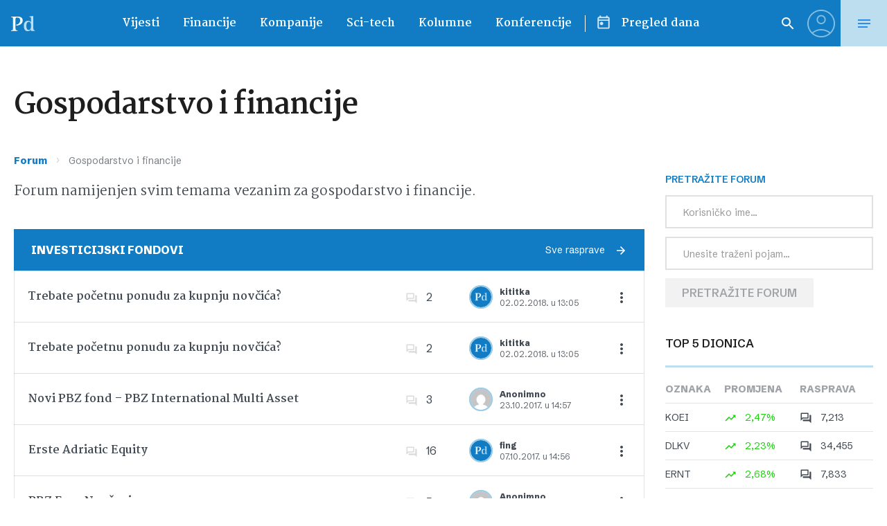

--- FILE ---
content_type: text/html; charset=UTF-8
request_url: https://www.poslovni.hr/forum/kategorija/gospodarstvo-i-financije?action=bbp_favorite_add&topic_id=1002290&_wpnonce=22e5135daa
body_size: 54595
content:
<!doctype html>
<html class="no-js" lang="hr">

<head>
    <meta charset="utf-8">
    <meta name="viewport" content="width=device-width, initial-scale=1">
    
    <link rel="preconnect" href="https://fonts.googleapis.com">
    <link rel="preconnect" href="https://fonts.gstatic.com" crossorigin>
    <link href="https://fonts.googleapis.com/css2?family=Martel:wght@400;700&family=Schibsted+Grotesk:ital,wght@0,400..900;1,400..900&display=swap" rel="stylesheet">
    
    <script src="https://cdn.wrappio.dev/scripts/wrappio-dd4df166-7af3-48ac-b30a-08540a4811bb.js" async></script>

    <meta name='robots' content='index, follow, max-image-preview:large, max-snippet:-1, max-video-preview:-1' />

	<!-- This site is optimized with the Yoast SEO plugin v21.8.1 - https://yoast.com/wordpress/plugins/seo/ -->
	<title>Gospodarstvo i financije - Poslovni dnevnik</title>
	<link rel="canonical" href="https://www.poslovni.hr/forum/kategorija/gospodarstvo-i-financije" />
	<script type="application/ld+json" class="yoast-schema-graph">{"@context":"https://schema.org","@graph":[{"@type":"WebPage","@id":"https://www.poslovni.hr/forum/kategorija/gospodarstvo-i-financije","url":"https://www.poslovni.hr/forum/kategorija/gospodarstvo-i-financije","name":"Gospodarstvo i financije - Poslovni dnevnik","isPartOf":{"@id":"https://www.poslovni.hr/#website"},"datePublished":"2020-01-19T20:21:47+00:00","dateModified":"2023-07-11T13:17:04+00:00","breadcrumb":{"@id":"https://www.poslovni.hr/forum/kategorija/gospodarstvo-i-financije#breadcrumb"},"inLanguage":"hr","potentialAction":[{"@type":"ReadAction","target":["https://www.poslovni.hr/forum/kategorija/gospodarstvo-i-financije"]}]},{"@type":"BreadcrumbList","@id":"https://www.poslovni.hr/forum/kategorija/gospodarstvo-i-financije#breadcrumb","itemListElement":[{"@type":"ListItem","position":1,"name":"Home","item":"https://www.poslovni.hr/"},{"@type":"ListItem","position":2,"name":"Forums","item":"https://www.poslovni.hr/forum"},{"@type":"ListItem","position":3,"name":"Gospodarstvo i financije"}]},{"@type":"WebSite","@id":"https://www.poslovni.hr/#website","url":"https://www.poslovni.hr/","name":"Poslovni dnevnik","description":"","potentialAction":[{"@type":"SearchAction","target":{"@type":"EntryPoint","urlTemplate":"https://www.poslovni.hr/?s={search_term_string}"},"query-input":"required name=search_term_string"}],"inLanguage":"hr"}]}</script>
	<!-- / Yoast SEO plugin. -->


<link rel='dns-prefetch' href='//www.poslovni.hr' />
<link rel='dns-prefetch' href='//imasdk.googleapis.com' />
<link rel="alternate" type="application/rss+xml" title="Poslovni dnevnik &raquo; Kanal" href="https://www.poslovni.hr/feed" />
<script type="text/javascript">
/* <![CDATA[ */
window._wpemojiSettings = {"baseUrl":"https:\/\/s.w.org\/images\/core\/emoji\/15.0.3\/72x72\/","ext":".png","svgUrl":"https:\/\/s.w.org\/images\/core\/emoji\/15.0.3\/svg\/","svgExt":".svg","source":{"concatemoji":"https:\/\/www.poslovni.hr\/wp-includes\/js\/wp-emoji-release.min.js?ver=6.7"}};
/*! This file is auto-generated */
!function(i,n){var o,s,e;function c(e){try{var t={supportTests:e,timestamp:(new Date).valueOf()};sessionStorage.setItem(o,JSON.stringify(t))}catch(e){}}function p(e,t,n){e.clearRect(0,0,e.canvas.width,e.canvas.height),e.fillText(t,0,0);var t=new Uint32Array(e.getImageData(0,0,e.canvas.width,e.canvas.height).data),r=(e.clearRect(0,0,e.canvas.width,e.canvas.height),e.fillText(n,0,0),new Uint32Array(e.getImageData(0,0,e.canvas.width,e.canvas.height).data));return t.every(function(e,t){return e===r[t]})}function u(e,t,n){switch(t){case"flag":return n(e,"\ud83c\udff3\ufe0f\u200d\u26a7\ufe0f","\ud83c\udff3\ufe0f\u200b\u26a7\ufe0f")?!1:!n(e,"\ud83c\uddfa\ud83c\uddf3","\ud83c\uddfa\u200b\ud83c\uddf3")&&!n(e,"\ud83c\udff4\udb40\udc67\udb40\udc62\udb40\udc65\udb40\udc6e\udb40\udc67\udb40\udc7f","\ud83c\udff4\u200b\udb40\udc67\u200b\udb40\udc62\u200b\udb40\udc65\u200b\udb40\udc6e\u200b\udb40\udc67\u200b\udb40\udc7f");case"emoji":return!n(e,"\ud83d\udc26\u200d\u2b1b","\ud83d\udc26\u200b\u2b1b")}return!1}function f(e,t,n){var r="undefined"!=typeof WorkerGlobalScope&&self instanceof WorkerGlobalScope?new OffscreenCanvas(300,150):i.createElement("canvas"),a=r.getContext("2d",{willReadFrequently:!0}),o=(a.textBaseline="top",a.font="600 32px Arial",{});return e.forEach(function(e){o[e]=t(a,e,n)}),o}function t(e){var t=i.createElement("script");t.src=e,t.defer=!0,i.head.appendChild(t)}"undefined"!=typeof Promise&&(o="wpEmojiSettingsSupports",s=["flag","emoji"],n.supports={everything:!0,everythingExceptFlag:!0},e=new Promise(function(e){i.addEventListener("DOMContentLoaded",e,{once:!0})}),new Promise(function(t){var n=function(){try{var e=JSON.parse(sessionStorage.getItem(o));if("object"==typeof e&&"number"==typeof e.timestamp&&(new Date).valueOf()<e.timestamp+604800&&"object"==typeof e.supportTests)return e.supportTests}catch(e){}return null}();if(!n){if("undefined"!=typeof Worker&&"undefined"!=typeof OffscreenCanvas&&"undefined"!=typeof URL&&URL.createObjectURL&&"undefined"!=typeof Blob)try{var e="postMessage("+f.toString()+"("+[JSON.stringify(s),u.toString(),p.toString()].join(",")+"));",r=new Blob([e],{type:"text/javascript"}),a=new Worker(URL.createObjectURL(r),{name:"wpTestEmojiSupports"});return void(a.onmessage=function(e){c(n=e.data),a.terminate(),t(n)})}catch(e){}c(n=f(s,u,p))}t(n)}).then(function(e){for(var t in e)n.supports[t]=e[t],n.supports.everything=n.supports.everything&&n.supports[t],"flag"!==t&&(n.supports.everythingExceptFlag=n.supports.everythingExceptFlag&&n.supports[t]);n.supports.everythingExceptFlag=n.supports.everythingExceptFlag&&!n.supports.flag,n.DOMReady=!1,n.readyCallback=function(){n.DOMReady=!0}}).then(function(){return e}).then(function(){var e;n.supports.everything||(n.readyCallback(),(e=n.source||{}).concatemoji?t(e.concatemoji):e.wpemoji&&e.twemoji&&(t(e.twemoji),t(e.wpemoji)))}))}((window,document),window._wpemojiSettings);
/* ]]> */
</script>
<style id='wp-emoji-styles-inline-css' type='text/css'>

	img.wp-smiley, img.emoji {
		display: inline !important;
		border: none !important;
		box-shadow: none !important;
		height: 1em !important;
		width: 1em !important;
		margin: 0 0.07em !important;
		vertical-align: -0.1em !important;
		background: none !important;
		padding: 0 !important;
	}
</style>
<link rel='stylesheet' id='wp-block-library-css' href='https://www.poslovni.hr/wp-includes/css/dist/block-library/style.min.css?ver=6.7' type='text/css' media='all' />
<style id='bp-login-form-style-inline-css' type='text/css'>
.widget_bp_core_login_widget .bp-login-widget-user-avatar{float:left}.widget_bp_core_login_widget .bp-login-widget-user-links{margin-left:70px}#bp-login-widget-form label{display:block;font-weight:600;margin:15px 0 5px;width:auto}#bp-login-widget-form input[type=password],#bp-login-widget-form input[type=text]{background-color:#fafafa;border:1px solid #d6d6d6;border-radius:0;font:inherit;font-size:100%;padding:.5em;width:100%}#bp-login-widget-form .bp-login-widget-register-link,#bp-login-widget-form .login-submit{display:inline;width:-moz-fit-content;width:fit-content}#bp-login-widget-form .bp-login-widget-register-link{margin-left:1em}#bp-login-widget-form .bp-login-widget-register-link a{filter:invert(1)}#bp-login-widget-form .bp-login-widget-pwd-link{font-size:80%}

</style>
<style id='bp-member-style-inline-css' type='text/css'>
[data-type="bp/member"] input.components-placeholder__input{border:1px solid #757575;border-radius:2px;flex:1 1 auto;padding:6px 8px}.bp-block-member{position:relative}.bp-block-member .member-content{display:flex}.bp-block-member .user-nicename{display:block}.bp-block-member .user-nicename a{border:none;color:currentColor;text-decoration:none}.bp-block-member .bp-profile-button{width:100%}.bp-block-member .bp-profile-button a.button{bottom:10px;display:inline-block;margin:18px 0 0;position:absolute;right:0}.bp-block-member.has-cover .item-header-avatar,.bp-block-member.has-cover .member-content,.bp-block-member.has-cover .member-description{z-index:2}.bp-block-member.has-cover .member-content,.bp-block-member.has-cover .member-description{padding-top:75px}.bp-block-member.has-cover .bp-member-cover-image{background-color:#c5c5c5;background-position:top;background-repeat:no-repeat;background-size:cover;border:0;display:block;height:150px;left:0;margin:0;padding:0;position:absolute;top:0;width:100%;z-index:1}.bp-block-member img.avatar{height:auto;width:auto}.bp-block-member.avatar-none .item-header-avatar{display:none}.bp-block-member.avatar-none.has-cover{min-height:200px}.bp-block-member.avatar-full{min-height:150px}.bp-block-member.avatar-full .item-header-avatar{width:180px}.bp-block-member.avatar-thumb .member-content{align-items:center;min-height:50px}.bp-block-member.avatar-thumb .item-header-avatar{width:70px}.bp-block-member.avatar-full.has-cover{min-height:300px}.bp-block-member.avatar-full.has-cover .item-header-avatar{width:200px}.bp-block-member.avatar-full.has-cover img.avatar{background:hsla(0,0%,100%,.8);border:2px solid #fff;margin-left:20px}.bp-block-member.avatar-thumb.has-cover .item-header-avatar{padding-top:75px}.entry .entry-content .bp-block-member .user-nicename a{border:none;color:currentColor;text-decoration:none}

</style>
<style id='bp-members-style-inline-css' type='text/css'>
[data-type="bp/members"] .components-placeholder.is-appender{min-height:0}[data-type="bp/members"] .components-placeholder.is-appender .components-placeholder__label:empty{display:none}[data-type="bp/members"] .components-placeholder input.components-placeholder__input{border:1px solid #757575;border-radius:2px;flex:1 1 auto;padding:6px 8px}[data-type="bp/members"].avatar-none .member-description{width:calc(100% - 44px)}[data-type="bp/members"].avatar-full .member-description{width:calc(100% - 224px)}[data-type="bp/members"].avatar-thumb .member-description{width:calc(100% - 114px)}[data-type="bp/members"] .member-content{position:relative}[data-type="bp/members"] .member-content .is-right{position:absolute;right:2px;top:2px}[data-type="bp/members"] .columns-2 .member-content .member-description,[data-type="bp/members"] .columns-3 .member-content .member-description,[data-type="bp/members"] .columns-4 .member-content .member-description{padding-left:44px;width:calc(100% - 44px)}[data-type="bp/members"] .columns-3 .is-right{right:-10px}[data-type="bp/members"] .columns-4 .is-right{right:-50px}.bp-block-members.is-grid{display:flex;flex-wrap:wrap;padding:0}.bp-block-members.is-grid .member-content{margin:0 1.25em 1.25em 0;width:100%}@media(min-width:600px){.bp-block-members.columns-2 .member-content{width:calc(50% - .625em)}.bp-block-members.columns-2 .member-content:nth-child(2n){margin-right:0}.bp-block-members.columns-3 .member-content{width:calc(33.33333% - .83333em)}.bp-block-members.columns-3 .member-content:nth-child(3n){margin-right:0}.bp-block-members.columns-4 .member-content{width:calc(25% - .9375em)}.bp-block-members.columns-4 .member-content:nth-child(4n){margin-right:0}}.bp-block-members .member-content{display:flex;flex-direction:column;padding-bottom:1em;text-align:center}.bp-block-members .member-content .item-header-avatar,.bp-block-members .member-content .member-description{width:100%}.bp-block-members .member-content .item-header-avatar{margin:0 auto}.bp-block-members .member-content .item-header-avatar img.avatar{display:inline-block}@media(min-width:600px){.bp-block-members .member-content{flex-direction:row;text-align:left}.bp-block-members .member-content .item-header-avatar,.bp-block-members .member-content .member-description{width:auto}.bp-block-members .member-content .item-header-avatar{margin:0}}.bp-block-members .member-content .user-nicename{display:block}.bp-block-members .member-content .user-nicename a{border:none;color:currentColor;text-decoration:none}.bp-block-members .member-content time{color:#767676;display:block;font-size:80%}.bp-block-members.avatar-none .item-header-avatar{display:none}.bp-block-members.avatar-full{min-height:190px}.bp-block-members.avatar-full .item-header-avatar{width:180px}.bp-block-members.avatar-thumb .member-content{min-height:80px}.bp-block-members.avatar-thumb .item-header-avatar{width:70px}.bp-block-members.columns-2 .member-content,.bp-block-members.columns-3 .member-content,.bp-block-members.columns-4 .member-content{display:block;text-align:center}.bp-block-members.columns-2 .member-content .item-header-avatar,.bp-block-members.columns-3 .member-content .item-header-avatar,.bp-block-members.columns-4 .member-content .item-header-avatar{margin:0 auto}.bp-block-members img.avatar{height:auto;max-width:-moz-fit-content;max-width:fit-content;width:auto}.bp-block-members .member-content.has-activity{align-items:center}.bp-block-members .member-content.has-activity .item-header-avatar{padding-right:1em}.bp-block-members .member-content.has-activity .wp-block-quote{margin-bottom:0;text-align:left}.bp-block-members .member-content.has-activity .wp-block-quote cite a,.entry .entry-content .bp-block-members .user-nicename a{border:none;color:currentColor;text-decoration:none}

</style>
<style id='bp-dynamic-members-style-inline-css' type='text/css'>
.bp-dynamic-block-container .item-options{font-size:.5em;margin:0 0 1em;padding:1em 0}.bp-dynamic-block-container .item-options a.selected{font-weight:600}.bp-dynamic-block-container ul.item-list{list-style:none;margin:1em 0;padding-left:0}.bp-dynamic-block-container ul.item-list li{margin-bottom:1em}.bp-dynamic-block-container ul.item-list li:after,.bp-dynamic-block-container ul.item-list li:before{content:" ";display:table}.bp-dynamic-block-container ul.item-list li:after{clear:both}.bp-dynamic-block-container ul.item-list li .item-avatar{float:left;width:60px}.bp-dynamic-block-container ul.item-list li .item{margin-left:70px}

</style>
<style id='bp-online-members-style-inline-css' type='text/css'>
.widget_bp_core_whos_online_widget .avatar-block,[data-type="bp/online-members"] .avatar-block{display:flex;flex-flow:row wrap}.widget_bp_core_whos_online_widget .avatar-block img,[data-type="bp/online-members"] .avatar-block img{margin:.5em}

</style>
<style id='bp-active-members-style-inline-css' type='text/css'>
.widget_bp_core_recently_active_widget .avatar-block,[data-type="bp/active-members"] .avatar-block{display:flex;flex-flow:row wrap}.widget_bp_core_recently_active_widget .avatar-block img,[data-type="bp/active-members"] .avatar-block img{margin:.5em}

</style>
<style id='bp-friends-style-inline-css' type='text/css'>
.bp-dynamic-block-container .item-options{font-size:.5em;margin:0 0 1em;padding:1em 0}.bp-dynamic-block-container .item-options a.selected{font-weight:600}.bp-dynamic-block-container ul.item-list{list-style:none;margin:1em 0;padding-left:0}.bp-dynamic-block-container ul.item-list li{margin-bottom:1em}.bp-dynamic-block-container ul.item-list li:after,.bp-dynamic-block-container ul.item-list li:before{content:" ";display:table}.bp-dynamic-block-container ul.item-list li:after{clear:both}.bp-dynamic-block-container ul.item-list li .item-avatar{float:left;width:60px}.bp-dynamic-block-container ul.item-list li .item{margin-left:70px}

</style>
<style id='bp-sitewide-notices-style-inline-css' type='text/css'>
.bp-sitewide-notice-block .bp-screen-reader-text,[data-type="bp/sitewide-notices"] .bp-screen-reader-text{clip:rect(0 0 0 0);word-wrap:normal!important;border:0;height:1px;margin:-1px;overflow:hidden;padding:0;position:absolute;width:1px}.bp-sitewide-notice-block [data-bp-tooltip]:after,[data-type="bp/sitewide-notices"] [data-bp-tooltip]:after{word-wrap:break-word;background-color:#fff;border:1px solid #737373;border-radius:1px;box-shadow:4px 4px 8px rgba(0,0,0,.2);color:#333;content:attr(data-bp-tooltip);display:none;font-family:Helvetica Neue,Helvetica,Arial,san-serif;font-size:12px;font-weight:400;letter-spacing:normal;line-height:1.25;max-width:200px;opacity:0;padding:5px 8px;pointer-events:none;position:absolute;text-shadow:none;text-transform:none;transform:translateZ(0);transition:all 1.5s ease;visibility:hidden;white-space:nowrap;z-index:100000}.bp-sitewide-notice-block .bp-tooltip:after,[data-type="bp/sitewide-notices"] .bp-tooltip:after{left:50%;margin-top:7px;top:110%;transform:translate(-50%)}.bp-sitewide-notice-block{border-left:4px solid #ff853c;padding-left:1em;position:relative}.bp-sitewide-notice-block h2:before{background:none;border:none}.bp-sitewide-notice-block .dismiss-notice{background-color:transparent;border:1px solid #ff853c;color:#ff853c;display:block;padding:.2em .5em;position:absolute;right:.5em;top:.5em;width:-moz-fit-content;width:fit-content}.bp-sitewide-notice-block .dismiss-notice:hover{background-color:#ff853c;color:#fff}

</style>
<style id='classic-theme-styles-inline-css' type='text/css'>
/*! This file is auto-generated */
.wp-block-button__link{color:#fff;background-color:#32373c;border-radius:9999px;box-shadow:none;text-decoration:none;padding:calc(.667em + 2px) calc(1.333em + 2px);font-size:1.125em}.wp-block-file__button{background:#32373c;color:#fff;text-decoration:none}
</style>
<style id='global-styles-inline-css' type='text/css'>
:root{--wp--preset--aspect-ratio--square: 1;--wp--preset--aspect-ratio--4-3: 4/3;--wp--preset--aspect-ratio--3-4: 3/4;--wp--preset--aspect-ratio--3-2: 3/2;--wp--preset--aspect-ratio--2-3: 2/3;--wp--preset--aspect-ratio--16-9: 16/9;--wp--preset--aspect-ratio--9-16: 9/16;--wp--preset--color--black: #000000;--wp--preset--color--cyan-bluish-gray: #abb8c3;--wp--preset--color--white: #ffffff;--wp--preset--color--pale-pink: #f78da7;--wp--preset--color--vivid-red: #cf2e2e;--wp--preset--color--luminous-vivid-orange: #ff6900;--wp--preset--color--luminous-vivid-amber: #fcb900;--wp--preset--color--light-green-cyan: #7bdcb5;--wp--preset--color--vivid-green-cyan: #00d084;--wp--preset--color--pale-cyan-blue: #8ed1fc;--wp--preset--color--vivid-cyan-blue: #0693e3;--wp--preset--color--vivid-purple: #9b51e0;--wp--preset--gradient--vivid-cyan-blue-to-vivid-purple: linear-gradient(135deg,rgba(6,147,227,1) 0%,rgb(155,81,224) 100%);--wp--preset--gradient--light-green-cyan-to-vivid-green-cyan: linear-gradient(135deg,rgb(122,220,180) 0%,rgb(0,208,130) 100%);--wp--preset--gradient--luminous-vivid-amber-to-luminous-vivid-orange: linear-gradient(135deg,rgba(252,185,0,1) 0%,rgba(255,105,0,1) 100%);--wp--preset--gradient--luminous-vivid-orange-to-vivid-red: linear-gradient(135deg,rgba(255,105,0,1) 0%,rgb(207,46,46) 100%);--wp--preset--gradient--very-light-gray-to-cyan-bluish-gray: linear-gradient(135deg,rgb(238,238,238) 0%,rgb(169,184,195) 100%);--wp--preset--gradient--cool-to-warm-spectrum: linear-gradient(135deg,rgb(74,234,220) 0%,rgb(151,120,209) 20%,rgb(207,42,186) 40%,rgb(238,44,130) 60%,rgb(251,105,98) 80%,rgb(254,248,76) 100%);--wp--preset--gradient--blush-light-purple: linear-gradient(135deg,rgb(255,206,236) 0%,rgb(152,150,240) 100%);--wp--preset--gradient--blush-bordeaux: linear-gradient(135deg,rgb(254,205,165) 0%,rgb(254,45,45) 50%,rgb(107,0,62) 100%);--wp--preset--gradient--luminous-dusk: linear-gradient(135deg,rgb(255,203,112) 0%,rgb(199,81,192) 50%,rgb(65,88,208) 100%);--wp--preset--gradient--pale-ocean: linear-gradient(135deg,rgb(255,245,203) 0%,rgb(182,227,212) 50%,rgb(51,167,181) 100%);--wp--preset--gradient--electric-grass: linear-gradient(135deg,rgb(202,248,128) 0%,rgb(113,206,126) 100%);--wp--preset--gradient--midnight: linear-gradient(135deg,rgb(2,3,129) 0%,rgb(40,116,252) 100%);--wp--preset--font-size--small: 13px;--wp--preset--font-size--medium: 20px;--wp--preset--font-size--large: 36px;--wp--preset--font-size--x-large: 42px;--wp--preset--spacing--20: 0.44rem;--wp--preset--spacing--30: 0.67rem;--wp--preset--spacing--40: 1rem;--wp--preset--spacing--50: 1.5rem;--wp--preset--spacing--60: 2.25rem;--wp--preset--spacing--70: 3.38rem;--wp--preset--spacing--80: 5.06rem;--wp--preset--shadow--natural: 6px 6px 9px rgba(0, 0, 0, 0.2);--wp--preset--shadow--deep: 12px 12px 50px rgba(0, 0, 0, 0.4);--wp--preset--shadow--sharp: 6px 6px 0px rgba(0, 0, 0, 0.2);--wp--preset--shadow--outlined: 6px 6px 0px -3px rgba(255, 255, 255, 1), 6px 6px rgba(0, 0, 0, 1);--wp--preset--shadow--crisp: 6px 6px 0px rgba(0, 0, 0, 1);}:where(.is-layout-flex){gap: 0.5em;}:where(.is-layout-grid){gap: 0.5em;}body .is-layout-flex{display: flex;}.is-layout-flex{flex-wrap: wrap;align-items: center;}.is-layout-flex > :is(*, div){margin: 0;}body .is-layout-grid{display: grid;}.is-layout-grid > :is(*, div){margin: 0;}:where(.wp-block-columns.is-layout-flex){gap: 2em;}:where(.wp-block-columns.is-layout-grid){gap: 2em;}:where(.wp-block-post-template.is-layout-flex){gap: 1.25em;}:where(.wp-block-post-template.is-layout-grid){gap: 1.25em;}.has-black-color{color: var(--wp--preset--color--black) !important;}.has-cyan-bluish-gray-color{color: var(--wp--preset--color--cyan-bluish-gray) !important;}.has-white-color{color: var(--wp--preset--color--white) !important;}.has-pale-pink-color{color: var(--wp--preset--color--pale-pink) !important;}.has-vivid-red-color{color: var(--wp--preset--color--vivid-red) !important;}.has-luminous-vivid-orange-color{color: var(--wp--preset--color--luminous-vivid-orange) !important;}.has-luminous-vivid-amber-color{color: var(--wp--preset--color--luminous-vivid-amber) !important;}.has-light-green-cyan-color{color: var(--wp--preset--color--light-green-cyan) !important;}.has-vivid-green-cyan-color{color: var(--wp--preset--color--vivid-green-cyan) !important;}.has-pale-cyan-blue-color{color: var(--wp--preset--color--pale-cyan-blue) !important;}.has-vivid-cyan-blue-color{color: var(--wp--preset--color--vivid-cyan-blue) !important;}.has-vivid-purple-color{color: var(--wp--preset--color--vivid-purple) !important;}.has-black-background-color{background-color: var(--wp--preset--color--black) !important;}.has-cyan-bluish-gray-background-color{background-color: var(--wp--preset--color--cyan-bluish-gray) !important;}.has-white-background-color{background-color: var(--wp--preset--color--white) !important;}.has-pale-pink-background-color{background-color: var(--wp--preset--color--pale-pink) !important;}.has-vivid-red-background-color{background-color: var(--wp--preset--color--vivid-red) !important;}.has-luminous-vivid-orange-background-color{background-color: var(--wp--preset--color--luminous-vivid-orange) !important;}.has-luminous-vivid-amber-background-color{background-color: var(--wp--preset--color--luminous-vivid-amber) !important;}.has-light-green-cyan-background-color{background-color: var(--wp--preset--color--light-green-cyan) !important;}.has-vivid-green-cyan-background-color{background-color: var(--wp--preset--color--vivid-green-cyan) !important;}.has-pale-cyan-blue-background-color{background-color: var(--wp--preset--color--pale-cyan-blue) !important;}.has-vivid-cyan-blue-background-color{background-color: var(--wp--preset--color--vivid-cyan-blue) !important;}.has-vivid-purple-background-color{background-color: var(--wp--preset--color--vivid-purple) !important;}.has-black-border-color{border-color: var(--wp--preset--color--black) !important;}.has-cyan-bluish-gray-border-color{border-color: var(--wp--preset--color--cyan-bluish-gray) !important;}.has-white-border-color{border-color: var(--wp--preset--color--white) !important;}.has-pale-pink-border-color{border-color: var(--wp--preset--color--pale-pink) !important;}.has-vivid-red-border-color{border-color: var(--wp--preset--color--vivid-red) !important;}.has-luminous-vivid-orange-border-color{border-color: var(--wp--preset--color--luminous-vivid-orange) !important;}.has-luminous-vivid-amber-border-color{border-color: var(--wp--preset--color--luminous-vivid-amber) !important;}.has-light-green-cyan-border-color{border-color: var(--wp--preset--color--light-green-cyan) !important;}.has-vivid-green-cyan-border-color{border-color: var(--wp--preset--color--vivid-green-cyan) !important;}.has-pale-cyan-blue-border-color{border-color: var(--wp--preset--color--pale-cyan-blue) !important;}.has-vivid-cyan-blue-border-color{border-color: var(--wp--preset--color--vivid-cyan-blue) !important;}.has-vivid-purple-border-color{border-color: var(--wp--preset--color--vivid-purple) !important;}.has-vivid-cyan-blue-to-vivid-purple-gradient-background{background: var(--wp--preset--gradient--vivid-cyan-blue-to-vivid-purple) !important;}.has-light-green-cyan-to-vivid-green-cyan-gradient-background{background: var(--wp--preset--gradient--light-green-cyan-to-vivid-green-cyan) !important;}.has-luminous-vivid-amber-to-luminous-vivid-orange-gradient-background{background: var(--wp--preset--gradient--luminous-vivid-amber-to-luminous-vivid-orange) !important;}.has-luminous-vivid-orange-to-vivid-red-gradient-background{background: var(--wp--preset--gradient--luminous-vivid-orange-to-vivid-red) !important;}.has-very-light-gray-to-cyan-bluish-gray-gradient-background{background: var(--wp--preset--gradient--very-light-gray-to-cyan-bluish-gray) !important;}.has-cool-to-warm-spectrum-gradient-background{background: var(--wp--preset--gradient--cool-to-warm-spectrum) !important;}.has-blush-light-purple-gradient-background{background: var(--wp--preset--gradient--blush-light-purple) !important;}.has-blush-bordeaux-gradient-background{background: var(--wp--preset--gradient--blush-bordeaux) !important;}.has-luminous-dusk-gradient-background{background: var(--wp--preset--gradient--luminous-dusk) !important;}.has-pale-ocean-gradient-background{background: var(--wp--preset--gradient--pale-ocean) !important;}.has-electric-grass-gradient-background{background: var(--wp--preset--gradient--electric-grass) !important;}.has-midnight-gradient-background{background: var(--wp--preset--gradient--midnight) !important;}.has-small-font-size{font-size: var(--wp--preset--font-size--small) !important;}.has-medium-font-size{font-size: var(--wp--preset--font-size--medium) !important;}.has-large-font-size{font-size: var(--wp--preset--font-size--large) !important;}.has-x-large-font-size{font-size: var(--wp--preset--font-size--x-large) !important;}
:where(.wp-block-post-template.is-layout-flex){gap: 1.25em;}:where(.wp-block-post-template.is-layout-grid){gap: 1.25em;}
:where(.wp-block-columns.is-layout-flex){gap: 2em;}:where(.wp-block-columns.is-layout-grid){gap: 2em;}
:root :where(.wp-block-pullquote){font-size: 1.5em;line-height: 1.6;}
</style>
<link rel='stylesheet' id='bbp-voting-css-css' href='https://www.poslovni.hr/wp-content/plugins/bbp-voting/css/bbp-voting.css?ver=6.7' type='text/css' media='all' />
<link rel='stylesheet' id='bbp-default-css' href='https://www.poslovni.hr/wp-content/plugins/bbpress/templates/default/css/bbpress.min.css?ver=2.6.9' type='text/css' media='all' />
<link rel='stylesheet' id='contact-form-7-css' href='https://www.poslovni.hr/wp-content/plugins/contact-form-7/includes/css/styles.css?ver=5.8.6' type='text/css' media='all' />
<link rel='stylesheet' id='global-css' href='https://www.poslovni.hr/wp-content/themes/poslovni_2/static/css/global.css?ver=4.12' type='text/css' media='all' />
<link rel='stylesheet' id='d4p-bbattachments-css-css' href='https://www.poslovni.hr/wp-content/plugins/bbp-attachments/css/front.css?ver=3.2_b2320_free' type='text/css' media='all' />
<link rel='stylesheet' id='bp_toolkit-css' href='https://www.poslovni.hr/wp-content/plugins/bp-toolkit/public/css/bp-toolkit-public.css?ver=all' type='text/css' media='all' />
<script type="text/javascript">
            window._nslDOMReady = function (callback) {
                if ( document.readyState === "complete" || document.readyState === "interactive" ) {
                    callback();
                } else {
                    document.addEventListener( "DOMContentLoaded", callback );
                }
            };
            </script><script type="text/javascript" src="https://www.poslovni.hr/wp-includes/js/jquery/jquery.min.js?ver=3.7.1" id="jquery-core-js"></script>
<script type="text/javascript" src="https://www.poslovni.hr/wp-includes/js/jquery/jquery-migrate.min.js?ver=3.4.1" id="jquery-migrate-js"></script>
<script type="text/javascript" id="bbp-voting-js-js-extra">
/* <![CDATA[ */
var ajax_object = {"ajax_url":"https:\/\/www.poslovni.hr\/wp-admin\/admin-ajax.php"};
/* ]]> */
</script>
<script type="text/javascript" src="https://www.poslovni.hr/wp-content/plugins/bbp-voting/js/bbp-voting.js?ver=6.7" id="bbp-voting-js-js"></script>
<script type="text/javascript" src="//imasdk.googleapis.com/js/sdkloader/ima3.js?ver=6.7" id="ima3-js"></script>
<link rel="https://api.w.org/" href="https://www.poslovni.hr/wp-json/" /><link rel="EditURI" type="application/rsd+xml" title="RSD" href="https://www.poslovni.hr/xmlrpc.php?rsd" />
<meta name="generator" content="WordPress 6.7" />
<link rel='shortlink' href='https://www.poslovni.hr/?p=373900' />
<link rel="alternate" title="oEmbed (JSON)" type="application/json+oembed" href="https://www.poslovni.hr/wp-json/oembed/1.0/embed?url=https%3A%2F%2Fwww.poslovni.hr%2Fforum%2Fkategorija%2Fgospodarstvo-i-financije" />
<link rel="alternate" title="oEmbed (XML)" type="text/xml+oembed" href="https://www.poslovni.hr/wp-json/oembed/1.0/embed?url=https%3A%2F%2Fwww.poslovni.hr%2Fforum%2Fkategorija%2Fgospodarstvo-i-financije&#038;format=xml" />
<script type="text/javascript">
            /* <![CDATA[ */
            var gdbbPressAttachmentsInit = {
                max_files: 4            };
            /* ]]> */
        </script>
	<script type="text/javascript">var ajaxurl = 'https://www.poslovni.hr/wp-admin/admin-ajax.php';</script>

		<meta property="fb:pages" content="163059059313" />
		<style type="text/css">div.nsl-container[data-align="left"] {
    text-align: left;
}

div.nsl-container[data-align="center"] {
    text-align: center;
}

div.nsl-container[data-align="right"] {
    text-align: right;
}


div.nsl-container div.nsl-container-buttons a[data-plugin="nsl"] {
    text-decoration: none;
    box-shadow: none;
    border: 0;
}

div.nsl-container .nsl-container-buttons {
    display: flex;
    padding: 5px 0;
}

div.nsl-container.nsl-container-block .nsl-container-buttons {
    display: inline-grid;
    grid-template-columns: minmax(145px, auto);
}

div.nsl-container-block-fullwidth .nsl-container-buttons {
    flex-flow: column;
    align-items: center;
}

div.nsl-container-block-fullwidth .nsl-container-buttons a,
div.nsl-container-block .nsl-container-buttons a {
    flex: 1 1 auto;
    display: block;
    margin: 5px 0;
    width: 100%;
}

div.nsl-container-inline {
    margin: -5px;
    text-align: left;
}

div.nsl-container-inline .nsl-container-buttons {
    justify-content: center;
    flex-wrap: wrap;
}

div.nsl-container-inline .nsl-container-buttons a {
    margin: 5px;
    display: inline-block;
}

div.nsl-container-grid .nsl-container-buttons {
    flex-flow: row;
    align-items: center;
    flex-wrap: wrap;
}

div.nsl-container-grid .nsl-container-buttons a {
    flex: 1 1 auto;
    display: block;
    margin: 5px;
    max-width: 280px;
    width: 100%;
}

@media only screen and (min-width: 650px) {
    div.nsl-container-grid .nsl-container-buttons a {
        width: auto;
    }
}

div.nsl-container .nsl-button {
    cursor: pointer;
    vertical-align: top;
    border-radius: 4px;
}

div.nsl-container .nsl-button-default {
    color: #fff;
    display: flex;
}

div.nsl-container .nsl-button-icon {
    display: inline-block;
}

div.nsl-container .nsl-button-svg-container {
    flex: 0 0 auto;
    padding: 8px;
    display: flex;
    align-items: center;
}

div.nsl-container svg {
    height: 24px;
    width: 24px;
    vertical-align: top;
}

div.nsl-container .nsl-button-default div.nsl-button-label-container {
    margin: 0 24px 0 12px;
    padding: 10px 0;
    font-family: Helvetica, Arial, sans-serif;
    font-size: 16px;
    line-height: 20px;
    letter-spacing: .25px;
    overflow: hidden;
    text-align: center;
    text-overflow: clip;
    white-space: nowrap;
    flex: 1 1 auto;
    -webkit-font-smoothing: antialiased;
    -moz-osx-font-smoothing: grayscale;
    text-transform: none;
    display: inline-block;
}

div.nsl-container .nsl-button-google[data-skin="dark"] .nsl-button-svg-container {
    margin: 1px;
    padding: 7px;
    border-radius: 3px;
    background: #fff;
}

div.nsl-container .nsl-button-google[data-skin="light"] {
    border-radius: 1px;
    box-shadow: 0 1px 5px 0 rgba(0, 0, 0, .25);
    color: RGBA(0, 0, 0, 0.54);
}

div.nsl-container .nsl-button-apple .nsl-button-svg-container {
    padding: 0 6px;
}

div.nsl-container .nsl-button-apple .nsl-button-svg-container svg {
    height: 40px;
    width: auto;
}

div.nsl-container .nsl-button-apple[data-skin="light"] {
    color: #000;
    box-shadow: 0 0 0 1px #000;
}

div.nsl-container .nsl-button-facebook[data-skin="white"] {
    color: #000;
    box-shadow: inset 0 0 0 1px #000;
}

div.nsl-container .nsl-button-facebook[data-skin="light"] {
    color: #1877F2;
    box-shadow: inset 0 0 0 1px #1877F2;
}

div.nsl-container .nsl-button-spotify[data-skin="white"] {
    color: #191414;
    box-shadow: inset 0 0 0 1px #191414;
}

div.nsl-container .nsl-button-apple div.nsl-button-label-container {
    font-size: 17px;
    font-family: -apple-system, BlinkMacSystemFont, "Segoe UI", Roboto, Helvetica, Arial, sans-serif, "Apple Color Emoji", "Segoe UI Emoji", "Segoe UI Symbol";
}

div.nsl-container .nsl-button-slack div.nsl-button-label-container {
    font-size: 17px;
    font-family: -apple-system, BlinkMacSystemFont, "Segoe UI", Roboto, Helvetica, Arial, sans-serif, "Apple Color Emoji", "Segoe UI Emoji", "Segoe UI Symbol";
}

div.nsl-container .nsl-button-slack[data-skin="light"] {
    color: #000000;
    box-shadow: inset 0 0 0 1px #DDDDDD;
}

div.nsl-container .nsl-button-tiktok[data-skin="light"] {
    color: #161823;
    box-shadow: 0 0 0 1px rgba(22, 24, 35, 0.12);
}


div.nsl-container .nsl-button-kakao {
    color: rgba(0, 0, 0, 0.85);
}

.nsl-clear {
    clear: both;
}

.nsl-container {
    clear: both;
}

.nsl-disabled-provider .nsl-button {
    filter: grayscale(1);
    opacity: 0.8;
}

/*Button align start*/

div.nsl-container-inline[data-align="left"] .nsl-container-buttons {
    justify-content: flex-start;
}

div.nsl-container-inline[data-align="center"] .nsl-container-buttons {
    justify-content: center;
}

div.nsl-container-inline[data-align="right"] .nsl-container-buttons {
    justify-content: flex-end;
}


div.nsl-container-grid[data-align="left"] .nsl-container-buttons {
    justify-content: flex-start;
}

div.nsl-container-grid[data-align="center"] .nsl-container-buttons {
    justify-content: center;
}

div.nsl-container-grid[data-align="right"] .nsl-container-buttons {
    justify-content: flex-end;
}

div.nsl-container-grid[data-align="space-around"] .nsl-container-buttons {
    justify-content: space-around;
}

div.nsl-container-grid[data-align="space-between"] .nsl-container-buttons {
    justify-content: space-between;
}

/* Button align end*/

/* Redirect */

#nsl-redirect-overlay {
    display: flex;
    flex-direction: column;
    justify-content: center;
    align-items: center;
    position: fixed;
    z-index: 1000000;
    left: 0;
    top: 0;
    width: 100%;
    height: 100%;
    backdrop-filter: blur(1px);
    background-color: RGBA(0, 0, 0, .32);;
}

#nsl-redirect-overlay-container {
    display: flex;
    flex-direction: column;
    justify-content: center;
    align-items: center;
    background-color: white;
    padding: 30px;
    border-radius: 10px;
}

#nsl-redirect-overlay-spinner {
    content: '';
    display: block;
    margin: 20px;
    border: 9px solid RGBA(0, 0, 0, .6);
    border-top: 9px solid #fff;
    border-radius: 50%;
    box-shadow: inset 0 0 0 1px RGBA(0, 0, 0, .6), 0 0 0 1px RGBA(0, 0, 0, .6);
    width: 40px;
    height: 40px;
    animation: nsl-loader-spin 2s linear infinite;
}

@keyframes nsl-loader-spin {
    0% {
        transform: rotate(0deg)
    }
    to {
        transform: rotate(360deg)
    }
}

#nsl-redirect-overlay-title {
    font-family: -apple-system, BlinkMacSystemFont, "Segoe UI", Roboto, Oxygen-Sans, Ubuntu, Cantarell, "Helvetica Neue", sans-serif;
    font-size: 18px;
    font-weight: bold;
    color: #3C434A;
}

#nsl-redirect-overlay-text {
    font-family: -apple-system, BlinkMacSystemFont, "Segoe UI", Roboto, Oxygen-Sans, Ubuntu, Cantarell, "Helvetica Neue", sans-serif;
    text-align: center;
    font-size: 14px;
    color: #3C434A;
}

/* Redirect END*/</style><style type="text/css">/* Notice fallback */
#nsl-notices-fallback {
    position: fixed;
    right: 10px;
    top: 10px;
    z-index: 10000;
}

.admin-bar #nsl-notices-fallback {
    top: 42px;
}

#nsl-notices-fallback > div {
    position: relative;
    background: #fff;
    border-left: 4px solid #fff;
    box-shadow: 0 1px 1px 0 rgba(0, 0, 0, .1);
    margin: 5px 15px 2px;
    padding: 1px 20px;
}

#nsl-notices-fallback > div.error {
    display: block;
    border-left-color: #dc3232;
}

#nsl-notices-fallback > div.updated {
    display: block;
    border-left-color: #46b450;
}

#nsl-notices-fallback p {
    margin: .5em 0;
    padding: 2px;
}

#nsl-notices-fallback > div:after {
    position: absolute;
    right: 5px;
    top: 5px;
    content: '\00d7';
    display: block;
    height: 16px;
    width: 16px;
    line-height: 16px;
    text-align: center;
    font-size: 20px;
    cursor: pointer;
}</style>
    <script type="text/javascript">window.gdprAppliesGlobally=true;(function(){function a(e){if(!window.frames[e]){if(document.body&&document.body.firstChild){var t=document.body;var n=document.createElement("iframe");n.style.display="none";n.name=e;n.title=e;t.insertBefore(n,t.firstChild)}
    else{setTimeout(function(){a(e)},5)}}}function e(n,r,o,c,s){function e(e,t,n,a){if(typeof n!=="function"){return}if(!window[r]){window[r]=[]}var i=false;if(s){i=s(e,t,n)}if(!i){window[r].push({command:e,parameter:t,callback:n,version:a})}}e.stub=true;function t(a){if(!window[n]||window[n].stub!==true){return}if(!a.data){return}
    var i=typeof a.data==="string";var e;try{e=i?JSON.parse(a.data):a.data}catch(t){return}if(e[o]){var r=e[o];window[n](r.command,r.parameter,function(e,t){var n={};n[c]={returnValue:e,success:t,callId:r.callId};a.source.postMessage(i?JSON.stringify(n):n,"*")},r.version)}}
    if(typeof window[n]!=="function"){window[n]=e;if(window.addEventListener){window.addEventListener("message",t,false)}else{window.attachEvent("onmessage",t)}}}e("__tcfapi","__tcfapiBuffer","__tcfapiCall","__tcfapiReturn");a("__tcfapiLocator");(function(e){
      var t=document.createElement("script");t.id="spcloader";t.type="text/javascript";t.async=true;t.src="https://sdk.privacy-center.org/"+e+"/loader.js?target="+document.location.hostname;t.charset="utf-8";var n=document.getElementsByTagName("script")[0];n.parentNode.insertBefore(t,n)})("4a8aacf2-cc74-424e-a067-7ffed79fcb90")})();</script>

    <meta property="fb:pages" content="163059059313" />

    
    
        <meta property="og:title" content="Gospodarstvo i financije" />
        <meta property="og:url" content="https://www.poslovni.hr/forum/kategorija/gospodarstvo-i-financije" />
        <meta property="og:image:secure_url" content="" />
        <meta property="og:image" content="" />

    
    
    <script type="didomi/javascript" data-vendor-raw="didomi:google" data-purposes="cookies" async src="https://securepubads.g.doubleclick.net/tag/js/gpt.js"></script>

<script type="text/javascript">
    var googletag = googletag || {};
    googletag.cmd = googletag.cmd || [];
</script>

<script type='text/javascript'>

    googletag.cmd.push(function() {

        var dfp_slots = [];

            <!-- Targeting:forum --> 
                    
                    var mapping_billboard = [[2, 2], [970, 500], [970, 250], [728, 90], [1350, 250]];
                    var mapping_halfpage  = [[300, 600], [300, 250]];
                    var mapping_below  = [[728, 90], [300, 250], [320, 100]];

                    //var mapping_billboard = googletag.sizeMapping().addSize([[970, 500], [970, 250], [728, 90]]).build();
                    //var mapping_halfpage = googletag.sizeMapping().addSize([[300, 600], [300, 250]]).build();

                    dfp_slots[1] = googletag.defineOutOfPageSlot('/1015704/Poslovni_AIO_1', 'divAIO1').addService(googletag.pubads()).setTargeting("position", "aio1");

                    dfp_slots[2] = googletag.defineOutOfPageSlot('/1015704/Poslovni_AIO_2', 'divAIO2').addService(googletag.pubads()).setTargeting("position", "aio2");  

                    
                                            
                    dfp_slots[3] = googletag.defineSlot('/1015704/Poslovni_Billboard_Top', mapping_billboard, 'divBillboard1').setCollapseEmptyDiv(true, true).addService(googletag.pubads()).setTargeting("position", "billboard");

                                            
                    dfp_slots[4] = googletag.defineSlot('/1015704/Poslovni_Billboard_Bot', mapping_billboard, 'divBillboard2').setCollapseEmptyDiv(true, true).addService(googletag.pubads()).setTargeting("position", "billboard");

                                            
                    dfp_slots[5] = googletag.defineSlot('/1015704/Poslovni_Halfpage_1', mapping_halfpage, 'divHalfpage1').setCollapseEmptyDiv(true, true).addService(googletag.pubads()).setTargeting("position", "halfpage");

                    
   

                
            
        //targeting
                    googletag.pubads().setTargeting("platform", 'desktop');
        

        googletag.pubads().setTargeting("cont_type", "forum" );
        googletag.pubads().setTargeting("section", "forum" );
        googletag.pubads().setTargeting("subsection", "gospodarstvo-i-financije" );
        
        
        googletag.pubads().setTargeting("language", "hr");

        googletag.pubads().enableSingleRequest();
        googletag.pubads().collapseEmptyDivs(); 
        googletag.enableServices();

    });

</script>



<script>
    var dataLayer = window.dataLayer || [];
    dataLayer.push({
        'siteId':'POS',

        'pageType':'forum',
        'contentTitle':'forum',
        'channel':'forum',        
        'canonicalUrl':  'https://www.poslovni.hr/forum/kategorija/gospodarstvo-i-financije?action=bbp_favorite_add&topic_id=1002290&_wpnonce=22e5135daa',

            'fullChannel':'forum / gospodarstvo-i-financije',
    
    });
</script>
    
    <!-- Google tag (gtag.js) -->
<script async src="https://www.googletagmanager.com/gtag/js?id=G-9Y7MFRE4PL"></script>
<script>
  window.dataLayer = window.dataLayer || [];
  function gtag(){dataLayer.push(arguments);}
  gtag('js', new Date());

  gtag('config', 'G-9Y7MFRE4PL');
</script>


<!-- Google Tag Manager -->
<script>(function(w,d,s,l,i){w[l]=w[l]||[];w[l].push({'gtm.start':
new Date().getTime(),event:'gtm.js'});var f=d.getElementsByTagName(s)[0],
j=d.createElement(s),dl=l!='dataLayer'?'&l='+l:'';j.async=true;j.src=
'https://www.googletagmanager.com/gtm.js?id='+i+dl;f.parentNode.insertBefore(j,f);
})(window,document,'script','dataLayer','GTM-T42PZXF');</script>
<!-- End Google Tag Manager -->

<script async src="//www.ezojs.com/ezoic/sa.min.js"></script>
<script>
     window.ezstandalone = window.ezstandalone || {};
            ezstandalone.cmd = ezstandalone.cmd || [];
            ezstandalone.cmd.push(function() {
                ezstandalone.enableConsent();
                ezstandalone.showAds(103)
            });
</script>


<!--    poslovni.hr - poslovni.hr   -->
<script type="text/javascript">
/* <![CDATA[ */
(function() {
  window.dm=window.dm||{AjaxData:[]};
  window.dm.AjaxEvent=function(et,d,ssid,ad){
    dm.AjaxData.push({et:et,d:d,ssid:ssid,ad:ad});
    if(typeof window.DotMetricsObj != 'undefined') {DotMetricsObj.onAjaxDataUpdate();}
  };
  var d=document,
  h=d.getElementsByTagName('head')[0],
  s=d.createElement('script');
  s.type='text/javascript';
  s.async=true;
  s.src='https://script.dotmetrics.net/door.js?id=1164';
  h.appendChild(s);
}());
/* ]]> */
</script>

<script charset="UTF-8" src="https://s-eu-1.pushpushgo.com/js/67d055fb3dac634eb26618f8.js" async="async"></script>

    
<link rel="apple-touch-icon" sizes="57x57" href="https://www.poslovni.hr/wp-content/themes/poslovni_2/static/img/fav/apple-icon-57x57.png">
<link rel="apple-touch-icon" sizes="60x60" href="https://www.poslovni.hr/wp-content/themes/poslovni_2/static/img/fav/apple-icon-60x60.png">
<link rel="apple-touch-icon" sizes="72x72" href="https://www.poslovni.hr/wp-content/themes/poslovni_2/static/img/fav/apple-icon-72x72.png">
<link rel="apple-touch-icon" sizes="76x76" href="https://www.poslovni.hr/wp-content/themes/poslovni_2/static/img/fav/apple-icon-76x76.png">
<link rel="apple-touch-icon" sizes="114x114" href="https://www.poslovni.hr/wp-content/themes/poslovni_2/static/img/fav/apple-icon-114x114.png">
<link rel="apple-touch-icon" sizes="120x120" href="https://www.poslovni.hr/wp-content/themes/poslovni_2/static/img/fav/apple-icon-120x120.png">
<link rel="apple-touch-icon" sizes="144x144" href="https://www.poslovni.hr/wp-content/themes/poslovni_2/static/img/fav/apple-icon-144x144.png">
<link rel="apple-touch-icon" sizes="152x152" href="https://www.poslovni.hr/wp-content/themes/poslovni_2/static/img/fav/apple-icon-152x152.png">
<link rel="apple-touch-icon" sizes="180x180" href="https://www.poslovni.hr/wp-content/themes/poslovni_2/static/img/fav/apple-icon-180x180.png">
<link rel="icon" type="image/png" sizes="192x192"  href="https://www.poslovni.hr/wp-content/themes/poslovni_2/static/img/fav/android-icon-192x192.png">
<link rel="icon" type="image/png" sizes="32x32" href="https://www.poslovni.hr/wp-content/themes/poslovni_2/static/img/fav/favicon-32x32.png">
<link rel="icon" type="image/png" sizes="96x96" href="https://www.poslovni.hr/wp-content/themes/poslovni_2/static/img/fav/favicon-96x96.png">
<link rel="icon" type="image/png" sizes="16x16" href="https://www.poslovni.hr/wp-content/themes/poslovni_2/static/img/fav/favicon-16x16.png">
<link rel="manifest" href="https://www.poslovni.hr/wp-content/themes/poslovni_2/static/img/fav/manifest.json">
<meta name="msapplication-TileColor" content="#ffffff">
<meta name="msapplication-TileImage" content="https://www.poslovni.hr/wp-content/themes/poslovni_2/static/img/fav/ms-icon-144x144.png">
<meta name="theme-color" content="#ffffff">
    <style>.mfp-auto-cursor .mfp-content { cursor: inherit; }</style>
</head>

    <body class="bp-legacy forum bbpress no-js forum-template-default single single-forum postid-373900 body__wrap desktop_body">

<!-- Google Tag Manager (noscript) -->
<noscript><iframe src="https://www.googletagmanager.com/ns.html?id=GTM-T42PZXF"
height="0" width="0" style="display:none;visibility:hidden"></iframe></noscript>
<!-- End Google Tag Manager (noscript) -->

    <header class="header">

        
        <div class="header__wrap js_header">

            <div class="header__logo">
                <div class="logo">
                    <a href="https://www.poslovni.hr/">
                        <h1 class="logo__title">Poslovni.hr</h1>
                        <picture>
                            <source media="(max-width: 1599px)" srcset="https://www.poslovni.hr/wp-content/themes/poslovni_2/static/img/logo-small.svg">
                            <source media="(min-width: 1600px)" srcset="https://www.poslovni.hr/wp-content/themes/poslovni_2/static/img/logo.svg">
                            <img class="logo__image" src="https://www.poslovni.hr/wp-content/themes/poslovni_2/static/img/logo.svg">
                        </picture>
                    </a>    

                    
                </div>

            </div>

            <div class="header__navigation">

                <div class="navigation">
                    <div class="navigation__inner">
                        <nav class="navigation__list navigation__list--prim">

                            <div class="navigation__item">
                                <a class="navigation__link" href="https://www.poslovni.hr/vijesti">Vijesti</a>
                            </div>

                            <div class="navigation__item">
                                <a class="navigation__link" href="https://www.poslovni.hr/financije">Financije</a>
                            </div>

                            <div class="navigation__item">
                                <a class="navigation__link" href="https://www.poslovni.hr/kompanije">Kompanije</a>
                            </div>

                            <div class="navigation__item">
                                <a class="navigation__link" href="https://www.poslovni.hr/sci-tech">Sci-tech</a>
                            </div>

                            <div class="navigation__item">
                                <a class="navigation__link" href="https://www.poslovni.hr/kolumne">Kolumne</a>
                            </div>

                            <div class="navigation__item">
                                <a class="navigation__link" href="https://www.poslovni.hr/konferencije">Konferencije</a>
                            </div>

                            <div class="navigation__item">

                                <div class="navigation__divider"></div>

                                <a class="navigation__link" href="https://www.poslovni.hr/vremeplov">
                                    
                                    <svg class="icon">
                                        <use xlink:href="#day"></use>
                                    </svg>

                                    <span>Pregled dana </span>
                                
                                </a>
                            </div>


                        </nav>


                    </div>
                </div>
            </div>

            <div class="header__extra">

                <div class="services">
                    
                    <div class="services__item">
                        <a href="https://www.poslovni.hr/?s=">
                            <div class="services__icon">
                                <svg class="icon icon--normal">
                                    <use xlink:href="#search"></use>
                                </svg>
                            </div>
                        </a>
                    </div>

                    <div class="services__item">
                                                <a href="#modal-login" class="js-modalOpen">
                        

                            
                                <svg class="icon icon--lblue icon--large">
                                    <use xlink:href="#avatar"></use>
                                </svg>  

                                                    </a>
                    </div>

                    <div class="services__item services__item--hamburger">
                        <a href="#" class="hamburger js-navOpen">
                            <div class="hamburger__inner">
                                <span></span>
                                <span></span>
                                <span></span>
                            </div>
                        </a>
                    </div>
                </div>
            </div>
        </div>


    
    </header>



<div class="hamburger-nav">
        <div class="hamburger-nav__top">
            <div class="hamburger-nav__region">

                <a href="https://www-poslovni-hr.translate.goog//forum/kategorija/gospodarstvo-i-financije?action=bbp_favorite_add&topic_id=1002290&_wpnonce=22e5135daa?_x_tr_sl=hr&_x_tr_tl=en">EN</a>
                <a href="https://www-poslovni-hr.translate.goog//forum/kategorija/gospodarstvo-i-financije?action=bbp_favorite_add&topic_id=1002290&_wpnonce=22e5135daa?_x_tr_sl=hr&_x_tr_tl=de">DE</a>

                            </div>
            <a href="#" class="hamburger js-navOpen">
                <div class="hamburger__inner">
                    <span></span>
                    <span></span>
                    <span></span>
                </div>
            </a>
        </div>
    <div class="hamburger-nav__inner">


        <nav class="hamburger-nav__list hamburger-nav__list--prim">

            <div class="hamburger-nav__item hamburger-nav__item--has-children">

                <a class="hamburger-nav__link" href="https://www.poslovni.hr/vijesti">Vijesti</a>

                <a href="#" class="hamburger-nav__expand-button js-navChildExpand"><span class="hamburger-nav__expand-icon"></span></a>

                <div class="hamburger-nav-child">
                    <ul class="hamburger-nav-child__list">
                        <li class="hamburger-nav-child__item"><a href="https://www.poslovni.hr/vijesti/hrvatska">Hrvatska</a></li>
                        <li class="hamburger-nav-child__item"><a href="https://www.poslovni.hr/vijesti/regija">Regija</a></li>
                        <li class="hamburger-nav-child__item"><a href="https://www.poslovni.hr/vijesti/europska-unija">Europska unija</a></li>
                        <li class="hamburger-nav-child__item"><a href="https://www.poslovni.hr/vijesti/svijet">Svijet</a></li>
                        <li class="hamburger-nav-child__item"><a href="https://mislitezeleno.hr" target="_blank">Mislite zeleno</a></li>
                    </ul>
                </div>
            </div>

            <div class="hamburger-nav__item">
                <a class="hamburger-nav__link" href="https://www.poslovni.hr/financije">Financije</a>

                <a href="#" class="hamburger-nav__expand-button js-navChildExpand"><span class="hamburger-nav__expand-icon"></span></a>

                <div class="hamburger-nav-child">
                    <ul class="hamburger-nav-child__list">
                        <li class="hamburger-nav-child__item"><a href="https://www.poslovni.hr/financije/burze">Burze</a></li>
                        <li class="hamburger-nav-child__item"><a href="https://www.poslovni.hr/financije/trzista">Tržišta</a></li>
                        <li class="hamburger-nav-child__item"><a href="https://www.poslovni.hr/financije/nekretnine">Nekretnine</a></li>
                    </ul>
                </div>
            </div>

            <div class="hamburger-nav__item hamburger-nav__item--has-children">

                <a class="hamburger-nav__link" href="https://www.poslovni.hr/kompanije">Kompanije</a>

                <a href="#" class="hamburger-nav__expand-button js-navChildExpand"><span class="hamburger-nav__expand-icon"></span></a>

                <div class="hamburger-nav-child">
                    <ul class="hamburger-nav-child__list">
                        <li class="hamburger-nav-child__item"><a href="https://www.poslovni.hr/kompanije/domace">Domaće</a></li>
                        <li class="hamburger-nav-child__item"><a href="https://www.poslovni.hr/kompanije/strane">Strane</a></li>
                        <li class="hamburger-nav-child__item"><a href="https://www.poslovni.hr/kompanije/karijere">Karijere</a></li>
                        <li class="hamburger-nav-child__item"><a href="https://www.poslovni.hr/kompanije/ponuda-poslova">Ponuda poslova</a></li>
                    </ul>
                </div>

            </div>

            <div class="hamburger-nav__item">
                <a class="hamburger-nav__link" href="https://www.poslovni.hr/sci-tech">Sci-tech</a>
            </div>
            
            <div class="hamburger-nav__item">
                <a class="hamburger-nav__link" href="https://www.poslovni.hr/kolumne">Kolumne</a>
            </div>

            <div class="hamburger-nav__item hamburger-nav__item--has-children">

                <a class="hamburger-nav__link" href="https://www.poslovni.hr/konferencije">Konferencije</a>

                <a href="#" class="hamburger-nav__expand-button js-navChildExpand"><span class="hamburger-nav__expand-icon"></span></a>

                <div class="hamburger-nav-child">
                    <ul class="hamburger-nav-child__list">
                        <li class="hamburger-nav-child__item"><a href="https://www.poslovni.hr/konferencije">Konferencije</a></li>
                        <li class="hamburger-nav-child__item"><a href="https://www.poslovni.hr/projekti">Projekti</a></li>
                        <li class="hamburger-nav-child__item"><a href="https://www.poslovni.hr/oglasavanje">Oglašavanje</a></li>
                    </ul>
                </div>

            </div>

            <div class="hamburger-nav__item">
                <a class="hamburger-nav__link" href="https://www.poslovni.hr/poslovni-tv">Poslovni TV</a>
            </div>

            <div class="hamburger-nav__item">
                <a target="_blank" class="hamburger-nav__link" href="https://www.mixcloud.com/poslovnidnevnik">Poslovni AUDIO</a>
            </div>

            <div class="hamburger-nav__item">
                <a class="hamburger-nav__link" href="https://www.poslovni.hr/lifestyle">Lifestyle</a>
            </div>

            <div class="hamburger-nav__item"><a class="hamburger-nav__link" href="https://www.poslovni.hr/vremeplov">Pregled dana</a></div>
            <div class="hamburger-nav__item"><a class="hamburger-nav__link" href="https://www.poslovni.hr/forum">Forum</a></div>
            <div class="hamburger-nav__item"><a class="hamburger-nav__link" href="https://www.poslovni.hr/projekti">Projekti</a></div>

        </nav>

        <ul class="hamburger-nav__list hamburger-nav__list--extra">
            
            <li><a href="https://www.poslovni.hr/burza">Burza</a></li>
            <li><a href="https://www.poslovni.hr/impressum">Impressum</a></li>
            <li><a href="https://www.poslovni.hr/kontakt">Kontakt</a></li>
            <li><a href="https://www.poslovni.hr/oglasavanje">Oglašavanje</a></li>
            <li><a href="https://www.poslovni.hr/uvjeti-koristenja">Opći uvjeti korištenja</a></li>
            <li><a href="https://www.poslovni.hr/politika-privatnosti-i-politika-kolacica">Politika privatnosti</a></li>
            <li><a target="_blank" href="https://poslovni.biz/">Poslovni.biz</a></li>
        </ul>

        <div class="hamburger-nav__social">

            <div class="headline headline--section headline--divider-top">Pratite nas</div>
            
<div class="social social--subscribe social--hover">

    
    <a class="social__item bg-hover--facebook color--facebook" href="https://www.facebook.com/poslovni.hr" target="_blank">
        <svg class="icon icon--facebook">
            <use xlink:href="#facebook"></use>
        </svg>
    </a>

    
    <a class="social__item bg-hover--twitter color--twitter" href="https://twitter.com/poslovni" target="_blank">
        <svg class="icon icon--twitter">
            <use xlink:href="#twitter"></use>
        </svg>
    </a>

    
    <a class="social__item bg-hover--youtube color--youtube" href="https://www.youtube.com/@poslovnidnevnikTV" target="_blank">
        <svg class="icon icon--youtube">
            <use xlink:href="#youtube"></use>
        </svg>
    </a>

    
    <a class="social__item bg-hover--linkedin color--linkedin" href="https://www.linkedin.com/company/poslovni-dnevnik/" target="_blank">
        <svg class="icon icon--linkedin">
            <use xlink:href="#linkedin"></use>
        </svg>
    </a>

    
    <a class="social__item bg-hover--tiktok color--tiktok" href="https://www.tiktok.com/@poslovnidnevnik" target="_blank">
        <svg class="icon icon--tiktok">
            <use xlink:href="#tiktok"></use>
        </svg>
    </a>

    
    <a class="social__item bg-hover--instagram color--instagram" href="https://www.instagram.com/poslovni_dnevnik/" target="_blank">
        <svg class="icon icon--instagram">
            <use xlink:href="#instagram"></use>
        </svg>
    </a>

    
    <a class="social__item bg-hover-- color--" href="" target="_blank">
        <svg class="icon icon--">
            <use xlink:href="#"></use>
        </svg>
    </a>

    
</div>

        </div>

    </div>
</div>

<div class="hamburger-overlay js-navOpen"></div>

<div class="page__wrap">
    
    
            <section class="section section--no-padding section--banner">
    <div class="section__inner">
        <div class="container">

            <div class="banner banner--billboard">
    
    
        <div id="divBillboard1">
            <script type='text/javascript'>
                googletag.cmd.push(function() { googletag.display('divBillboard1'); });
            </script>
        </div>

    </div>


        </div>
    </div>
</section>

        <div class="banner banner--aio">
            <div id="divAIO1">
            <script type='text/javascript'>
                googletag.cmd.push(function() { googletag.display('divAIO1'); });
            </script>
        </div>
    </div>
    
<section class="section section--padding-double section--no-padding-bottom">
    <div class="section__inner">
        <div class="container">
            <h1 class="title title--xlarge">
                                    Gospodarstvo i financije                            </h1>
        </div>
    </div>
</section>

<section class="section">
    <div class="section__inner">
        <div class="container">

            
                <div class="block block--sidebar-300@md">  
                    <div class="block__main">

                        <article class="page__inner">

                            <!-- <div class="page__content"> -->
                                
<!-- <table class="table table--borders"> -->

	<div class="bbp-breadcrumb"><p><a href="https://www.poslovni.hr" class="bbp-breadcrumb-home">Naslovnica</a> <span class="bbp-breadcrumb-sep">&rsaquo;</span> <a href="https://www.poslovni.hr/forum" class="bbp-breadcrumb-root">Forum</a> <span class="bbp-breadcrumb-sep">&rsaquo;</span> <span class="bbp-breadcrumb-current">Gospodarstvo i financije</span></p></div>
	
	
	
					<div class="forum__lead">
				<div class="text text--large text--font-sec">
					Forum namijenjen svim temama vezanim za gospodarstvo i financije.									</div>
			</div>
		
		
			
<div class="table-forum__outer">

    
    
<div class="headline-table" id="bbp-forum-373909">

	
    <div class="headline-table__text">
        Investicijski fondovi    </div>

    
    <a href="https://www.poslovni.hr/forum/kategorija/gospodarstvo-i-financije/investicijski-fondovi" class="headline-table__more">
        
        <span>Sve rasprave</span>

        <svg aria-hidden="true" class="icon icon--small">
            <use xlink:href="#arrow-right"></use>
        </svg>
    </a>

</div>






    
    
    
        <table class="table table--borders">
            <tbody class="table-forum__body">

                





		
			<tr id="bbp-topic-1045360"  class="table-forum__row">

    
    <td class="table-forum__td table-forum__td--title">

        
                    <div class="table-forum__cell">
                <a class="js-checkVisited" href="https://www.poslovni.hr/forum/tema/trebate-pocetnu-ponudu-za-kupnju-novcica/#post-3815217">
                    Trebate početnu ponudu za kupnju novčića?                </a>
            </div>
        
        
    </td>
    
    <td class="table-forum__td">
        <div class="table-forum__cell">

            
            <svg class="icon icon--mlight icon--small"><use xlink:href="#topic"></use></svg>

            2
                    </div>
    </td>

    <td class="table-forum__td table-forum__td--user">
        <div class="table-forum__cell">

            
            
            <div class="user-time">

                <div class="avatar avatar--small">
                    <div class="avatar__inner">
                        <a href="https://www.poslovni.hr/members/kititka/">
                            <img alt='' src='https://www.poslovni.hr/wp-content/themes/poslovni_2/static/img/avatar-default.jpg' srcset='https://www.poslovni.hr/wp-content/themes/poslovni_2/static/img/avatar-default.jpg 2x' class='avatar avatar-40 photo' height='40' width='40' decoding='async'/>                        </a>
                    </div>
                </div>

                <div class="user-time__nickname">
                    <a href="https://www.poslovni.hr/members/kititka/">kititka</a>
                                        <a href="https://www.poslovni.hr/forum/tema/trebate-pocetnu-ponudu-za-kupnju-novcica/#post-3815217">
                        <div class="u-font-light u-light">02.02.2018. u 13:05</div>
                                            </a>
                    <div class="hide"><a href="https://www.poslovni.hr/forum/tema/trebate-pocetnu-ponudu-za-kupnju-novcica#post-3815217" title="Reply To: Trebate početnu ponudu za kupnju novčića?">Prije 7 years, 11 months</a>https://www.poslovni.hr/forum/tema/trebate-pocetnu-ponudu-za-kupnju-novcica#post-3815217</div>
                    
                </div>
            </div>

            

            
        </div>
    </td>

    <td class="table-forum__td table-forum__td--more">
        <div class="table-forum__cell">

            <div class="simple-menu">

                <a class="simple-menu__button" href="#">
                    <svg class="icon"><use xlink:href="#more"></use></svg>
                </a>
                <div class="simple-menu__wrap">
                    <div class="simple-menu__inner">

                        
                        
                        <a class="simple-menu__item" href="/forum/kategorija/gospodarstvo-i-financije?action=bbp_favorite_add&#038;topic_id=1045360&#038;_wpnonce=31f18cfc9d">

                            
                            <svg class="icon icon--small"> <use xlink:href="#favorite"></use></svg> Dodajte u favorite

                                                    </a>
                        
                    </div>
                </div>
            </div>
        </div>
    </td>

</tr>



		
			<tr id="bbp-topic-1045359"  class="table-forum__row">

    
    <td class="table-forum__td table-forum__td--title">

        
                    <div class="table-forum__cell">
                <a class="js-checkVisited" href="https://www.poslovni.hr/forum/tema/trebate-pocetnu-ponudu-za-kupnju-novcica/#post-3815216">
                    Trebate početnu ponudu za kupnju novčića?                </a>
            </div>
        
        
    </td>
    
    <td class="table-forum__td">
        <div class="table-forum__cell">

            
            <svg class="icon icon--mlight icon--small"><use xlink:href="#topic"></use></svg>

            2
                    </div>
    </td>

    <td class="table-forum__td table-forum__td--user">
        <div class="table-forum__cell">

            
            
            <div class="user-time">

                <div class="avatar avatar--small">
                    <div class="avatar__inner">
                        <a href="https://www.poslovni.hr/members/kititka/">
                            <img alt='' src='https://www.poslovni.hr/wp-content/themes/poslovni_2/static/img/avatar-default.jpg' srcset='https://www.poslovni.hr/wp-content/themes/poslovni_2/static/img/avatar-default.jpg 2x' class='avatar avatar-40 photo' height='40' width='40' decoding='async'/>                        </a>
                    </div>
                </div>

                <div class="user-time__nickname">
                    <a href="https://www.poslovni.hr/members/kititka/">kititka</a>
                                        <a href="https://www.poslovni.hr/forum/tema/trebate-pocetnu-ponudu-za-kupnju-novcica/#post-3815216">
                        <div class="u-font-light u-light">02.02.2018. u 13:05</div>
                                            </a>
                    <div class="hide"><a href="https://www.poslovni.hr/forum/tema/trebate-pocetnu-ponudu-za-kupnju-novcica#post-3815216" title="Reply To: Trebate početnu ponudu za kupnju novčića?">Prije 7 years, 11 months</a>https://www.poslovni.hr/forum/tema/trebate-pocetnu-ponudu-za-kupnju-novcica#post-3815216</div>
                    
                </div>
            </div>

            

            
        </div>
    </td>

    <td class="table-forum__td table-forum__td--more">
        <div class="table-forum__cell">

            <div class="simple-menu">

                <a class="simple-menu__button" href="#">
                    <svg class="icon"><use xlink:href="#more"></use></svg>
                </a>
                <div class="simple-menu__wrap">
                    <div class="simple-menu__inner">

                        
                        
                        <a class="simple-menu__item" href="/forum/kategorija/gospodarstvo-i-financije?action=bbp_favorite_add&#038;topic_id=1045359&#038;_wpnonce=1ed3d4283c">

                            
                            <svg class="icon icon--small"> <use xlink:href="#favorite"></use></svg> Dodajte u favorite

                                                    </a>
                        
                    </div>
                </div>
            </div>
        </div>
    </td>

</tr>



		
			<tr id="bbp-topic-1044471"  class="table-forum__row">

    
    <td class="table-forum__td table-forum__td--title">

        
                    <div class="table-forum__cell">
                <a class="js-checkVisited" href="https://www.poslovni.hr/forum/tema/novi-pbz-fond-pbz-international-multi-asset/#post-3783045">
                    Novi PBZ fond &#8211; PBZ International Multi Asset                </a>
            </div>
        
        
    </td>
    
    <td class="table-forum__td">
        <div class="table-forum__cell">

            
            <svg class="icon icon--mlight icon--small"><use xlink:href="#topic"></use></svg>

            3
                    </div>
    </td>

    <td class="table-forum__td table-forum__td--user">
        <div class="table-forum__cell">

            
            
            <div class="user-time">

                <div class="avatar avatar--small">
                    <div class="avatar__inner">
                        <a href="">
                            <img alt='' src='https://secure.gravatar.com/avatar/?s=40&#038;d=mm&#038;r=g' srcset='https://secure.gravatar.com/avatar/?s=80&#038;d=mm&#038;r=g 2x' class='avatar avatar-40 photo avatar-default' height='40' width='40' decoding='async'/>                        </a>
                    </div>
                </div>

                <div class="user-time__nickname">
                    <a href="">Anonimno</a>
                                        <a href="https://www.poslovni.hr/forum/tema/novi-pbz-fond-pbz-international-multi-asset/#post-3783045">
                        <div class="u-font-light u-light">23.10.2017. u 14:57</div>
                                            </a>
                    <div class="hide"><a href="https://www.poslovni.hr/forum/tema/novi-pbz-fond-pbz-international-multi-asset#post-3783045" title="Reply To: Novi PBZ fond &#8211; PBZ International Multi Asset">Prije 8 years, 3 months</a>https://www.poslovni.hr/forum/tema/novi-pbz-fond-pbz-international-multi-asset#post-3783045</div>
                    
                </div>
            </div>

            

            
        </div>
    </td>

    <td class="table-forum__td table-forum__td--more">
        <div class="table-forum__cell">

            <div class="simple-menu">

                <a class="simple-menu__button" href="#">
                    <svg class="icon"><use xlink:href="#more"></use></svg>
                </a>
                <div class="simple-menu__wrap">
                    <div class="simple-menu__inner">

                        
                        
                        <a class="simple-menu__item" href="/forum/kategorija/gospodarstvo-i-financije?action=bbp_favorite_add&#038;topic_id=1044471&#038;_wpnonce=5ed2b73575">

                            
                            <svg class="icon icon--small"> <use xlink:href="#favorite"></use></svg> Dodajte u favorite

                                                    </a>
                        
                    </div>
                </div>
            </div>
        </div>
    </td>

</tr>



		
			<tr id="bbp-topic-1003537"  class="table-forum__row">

    
    <td class="table-forum__td table-forum__td--title">

        
                    <div class="table-forum__cell">
                <a class="js-checkVisited" href="https://www.poslovni.hr/forum/tema/erste-adriatic-equity/page/2/#post-3779859">
                    Erste Adriatic Equity                </a>
            </div>
        
        
    </td>
    
    <td class="table-forum__td">
        <div class="table-forum__cell">

            
            <svg class="icon icon--mlight icon--small"><use xlink:href="#topic"></use></svg>

            16
                    </div>
    </td>

    <td class="table-forum__td table-forum__td--user">
        <div class="table-forum__cell">

            
            
            <div class="user-time">

                <div class="avatar avatar--small">
                    <div class="avatar__inner">
                        <a href="https://www.poslovni.hr/members/fing/">
                            <img alt='' src='https://www.poslovni.hr/wp-content/themes/poslovni_2/static/img/avatar-default.jpg' srcset='https://www.poslovni.hr/wp-content/themes/poslovni_2/static/img/avatar-default.jpg 2x' class='avatar avatar-40 photo' height='40' width='40' decoding='async'/>                        </a>
                    </div>
                </div>

                <div class="user-time__nickname">
                    <a href="https://www.poslovni.hr/members/fing/">fing</a>
                                        <a href="https://www.poslovni.hr/forum/tema/erste-adriatic-equity/page/2/#post-3779859">
                        <div class="u-font-light u-light">07.10.2017. u 14:56</div>
                                            </a>
                    <div class="hide"><a href="https://www.poslovni.hr/forum/tema/erste-adriatic-equity/page/2#post-3779859" title="Reply To: Erste Adriatic Equity">Prije 8 years, 3 months</a>https://www.poslovni.hr/forum/tema/erste-adriatic-equity/page/2#post-3779859</div>
                    
                </div>
            </div>

            

            
        </div>
    </td>

    <td class="table-forum__td table-forum__td--more">
        <div class="table-forum__cell">

            <div class="simple-menu">

                <a class="simple-menu__button" href="#">
                    <svg class="icon"><use xlink:href="#more"></use></svg>
                </a>
                <div class="simple-menu__wrap">
                    <div class="simple-menu__inner">

                        
                        
                        <a class="simple-menu__item" href="/forum/kategorija/gospodarstvo-i-financije?action=bbp_favorite_add&#038;topic_id=1003537&#038;_wpnonce=aac048b6bb">

                            
                            <svg class="icon icon--small"> <use xlink:href="#favorite"></use></svg> Dodajte u favorite

                                                    </a>
                        
                    </div>
                </div>
            </div>
        </div>
    </td>

</tr>



		
			<tr id="bbp-topic-1005633"  class="table-forum__row">

    
    <td class="table-forum__td table-forum__td--title">

        
                    <div class="table-forum__cell">
                <a class="js-checkVisited" href="https://www.poslovni.hr/forum/tema/pbz-euro-novcani/#post-3757109">
                    PBZ Euro Novčani                </a>
            </div>
        
        
    </td>
    
    <td class="table-forum__td">
        <div class="table-forum__cell">

            
            <svg class="icon icon--mlight icon--small"><use xlink:href="#topic"></use></svg>

            5
                    </div>
    </td>

    <td class="table-forum__td table-forum__td--user">
        <div class="table-forum__cell">

            
            
            <div class="user-time">

                <div class="avatar avatar--small">
                    <div class="avatar__inner">
                        <a href="">
                            <img alt='' src='https://secure.gravatar.com/avatar/?s=40&#038;d=mm&#038;r=g' srcset='https://secure.gravatar.com/avatar/?s=80&#038;d=mm&#038;r=g 2x' class='avatar avatar-40 photo avatar-default' height='40' width='40' decoding='async'/>                        </a>
                    </div>
                </div>

                <div class="user-time__nickname">
                    <a href="">Anonimno</a>
                                        <a href="https://www.poslovni.hr/forum/tema/pbz-euro-novcani/#post-3757109">
                        <div class="u-font-light u-light">19.06.2017. u 10:58</div>
                                            </a>
                    <div class="hide"><a href="https://www.poslovni.hr/forum/tema/pbz-euro-novcani#post-3757109" title="Reply To: PBZ Euro Novčani">Prije 8 years, 7 months</a>https://www.poslovni.hr/forum/tema/pbz-euro-novcani#post-3757109</div>
                    
                </div>
            </div>

            

            
        </div>
    </td>

    <td class="table-forum__td table-forum__td--more">
        <div class="table-forum__cell">

            <div class="simple-menu">

                <a class="simple-menu__button" href="#">
                    <svg class="icon"><use xlink:href="#more"></use></svg>
                </a>
                <div class="simple-menu__wrap">
                    <div class="simple-menu__inner">

                        
                        
                        <a class="simple-menu__item" href="/forum/kategorija/gospodarstvo-i-financije?action=bbp_favorite_add&#038;topic_id=1005633&#038;_wpnonce=9bb2b38a56">

                            
                            <svg class="icon icon--small"> <use xlink:href="#favorite"></use></svg> Dodajte u favorite

                                                    </a>
                        
                    </div>
                </div>
            </div>
        </div>
    </td>

</tr>



		
			<tr id="bbp-topic-1042071"  class="table-forum__row">

    
    <td class="table-forum__td table-forum__td--title">

        
                    <div class="table-forum__cell">
                <a class="js-checkVisited" href="https://www.poslovni.hr/forum/tema/otp-absolute/#post-3715852">
                    OTP Absolute                </a>
            </div>
        
        
    </td>
    
    <td class="table-forum__td">
        <div class="table-forum__cell">

            
            <svg class="icon icon--mlight icon--small"><use xlink:href="#topic"></use></svg>

            2
                    </div>
    </td>

    <td class="table-forum__td table-forum__td--user">
        <div class="table-forum__cell">

            
            
            <div class="user-time">

                <div class="avatar avatar--small">
                    <div class="avatar__inner">
                        <a href="https://www.poslovni.hr/members/vjeko/">
                            <img alt='' src='https://www.poslovni.hr/wp-content/uploads/avatars/100904/1715843213-bpthumb.jpg' srcset='https://www.poslovni.hr/wp-content/uploads/avatars/100904/1715843213-bpfull.jpg 2x' class='avatar avatar-40 photo' height='40' width='40' decoding='async'/>                        </a>
                    </div>
                </div>

                <div class="user-time__nickname">
                    <a href="https://www.poslovni.hr/members/vjeko/">vjeko</a>
                                        <a href="https://www.poslovni.hr/forum/tema/otp-absolute/#post-3715852">
                        <div class="u-font-light u-light">07.02.2017. u 15:13</div>
                                            </a>
                    <div class="hide"><a href="https://www.poslovni.hr/forum/tema/otp-absolute#post-3715852" title="Reply To: OTP Absolute">Prije 8 years, 11 months</a>https://www.poslovni.hr/forum/tema/otp-absolute#post-3715852</div>
                    
                </div>
            </div>

            

            
        </div>
    </td>

    <td class="table-forum__td table-forum__td--more">
        <div class="table-forum__cell">

            <div class="simple-menu">

                <a class="simple-menu__button" href="#">
                    <svg class="icon"><use xlink:href="#more"></use></svg>
                </a>
                <div class="simple-menu__wrap">
                    <div class="simple-menu__inner">

                        
                        
                        <a class="simple-menu__item" href="/forum/kategorija/gospodarstvo-i-financije?action=bbp_favorite_add&#038;topic_id=1042071&#038;_wpnonce=48493549d7">

                            
                            <svg class="icon icon--small"> <use xlink:href="#favorite"></use></svg> Dodajte u favorite

                                                    </a>
                        
                    </div>
                </div>
            </div>
        </div>
    </td>

</tr>



		
			<tr id="bbp-topic-1003040"  class="table-forum__row">

    
    <td class="table-forum__td table-forum__td--title">

        
                    <div class="table-forum__cell">
                <a class="js-checkVisited" href="https://www.poslovni.hr/forum/tema/kd-nova-europa/page/8/#post-3698093">
                    KD Nova Europa                </a>
            </div>
        
        
    </td>
    
    <td class="table-forum__td">
        <div class="table-forum__cell">

            
            <svg class="icon icon--mlight icon--small"><use xlink:href="#topic"></use></svg>

            86
                    </div>
    </td>

    <td class="table-forum__td table-forum__td--user">
        <div class="table-forum__cell">

            
            
            <div class="user-time">

                <div class="avatar avatar--small">
                    <div class="avatar__inner">
                        <a href="https://www.poslovni.hr/members/IVA09/">
                            <img alt='' src='https://www.poslovni.hr/wp-content/themes/poslovni_2/static/img/avatar-default.jpg' srcset='https://www.poslovni.hr/wp-content/themes/poslovni_2/static/img/avatar-default.jpg 2x' class='avatar avatar-40 photo' height='40' width='40' decoding='async'/>                        </a>
                    </div>
                </div>

                <div class="user-time__nickname">
                    <a href="https://www.poslovni.hr/members/IVA09/">IVA09</a>
                                        <a href="https://www.poslovni.hr/forum/tema/kd-nova-europa/page/8/#post-3698093">
                        <div class="u-font-light u-light">08.12.2016. u 12:34</div>
                                            </a>
                    <div class="hide"><a href="https://www.poslovni.hr/forum/tema/kd-nova-europa/page/8#post-3698093" title="Reply To: KD Nova Europa">Prije 9 years, 1 months</a>https://www.poslovni.hr/forum/tema/kd-nova-europa/page/8#post-3698093</div>
                    
                </div>
            </div>

            

            
        </div>
    </td>

    <td class="table-forum__td table-forum__td--more">
        <div class="table-forum__cell">

            <div class="simple-menu">

                <a class="simple-menu__button" href="#">
                    <svg class="icon"><use xlink:href="#more"></use></svg>
                </a>
                <div class="simple-menu__wrap">
                    <div class="simple-menu__inner">

                        
                        
                        <a class="simple-menu__item" href="/forum/kategorija/gospodarstvo-i-financije?action=bbp_favorite_add&#038;topic_id=1003040&#038;_wpnonce=d28582fb12">

                            
                            <svg class="icon icon--small"> <use xlink:href="#favorite"></use></svg> Dodajte u favorite

                                                    </a>
                        
                    </div>
                </div>
            </div>
        </div>
    </td>

</tr>



		
			<tr id="bbp-topic-1041066"  class="table-forum__row">

    
    <td class="table-forum__td table-forum__td--title">

        
                    <div class="table-forum__cell">
                <a class="js-checkVisited" href="https://www.poslovni.hr/forum/tema/pbz-dollar-bond-fond-2/#post-3689220">
                    PBZ Dollar Bond fond 2                </a>
            </div>
        
        
    </td>
    
    <td class="table-forum__td">
        <div class="table-forum__cell">

            
            <svg class="icon icon--mlight icon--small"><use xlink:href="#topic"></use></svg>

            2
                    </div>
    </td>

    <td class="table-forum__td table-forum__td--user">
        <div class="table-forum__cell">

            
            
            <div class="user-time">

                <div class="avatar avatar--small">
                    <div class="avatar__inner">
                        <a href="https://www.poslovni.hr/members/vjeko/">
                            <img alt='' src='https://www.poslovni.hr/wp-content/uploads/avatars/100904/1715843213-bpthumb.jpg' srcset='https://www.poslovni.hr/wp-content/uploads/avatars/100904/1715843213-bpfull.jpg 2x' class='avatar avatar-40 photo' height='40' width='40' decoding='async'/>                        </a>
                    </div>
                </div>

                <div class="user-time__nickname">
                    <a href="https://www.poslovni.hr/members/vjeko/">vjeko</a>
                                        <a href="https://www.poslovni.hr/forum/tema/pbz-dollar-bond-fond-2/#post-3689220">
                        <div class="u-font-light u-light">02.11.2016. u 16:19</div>
                                            </a>
                    <div class="hide"><a href="https://www.poslovni.hr/forum/tema/pbz-dollar-bond-fond-2#post-3689220" title="Reply To: PBZ Dollar Bond fond 2">Prije 9 years, 2 months</a>https://www.poslovni.hr/forum/tema/pbz-dollar-bond-fond-2#post-3689220</div>
                    
                </div>
            </div>

            

            
        </div>
    </td>

    <td class="table-forum__td table-forum__td--more">
        <div class="table-forum__cell">

            <div class="simple-menu">

                <a class="simple-menu__button" href="#">
                    <svg class="icon"><use xlink:href="#more"></use></svg>
                </a>
                <div class="simple-menu__wrap">
                    <div class="simple-menu__inner">

                        
                        
                        <a class="simple-menu__item" href="/forum/kategorija/gospodarstvo-i-financije?action=bbp_favorite_add&#038;topic_id=1041066&#038;_wpnonce=82545cd07c">

                            
                            <svg class="icon icon--small"> <use xlink:href="#favorite"></use></svg> Dodajte u favorite

                                                    </a>
                        
                    </div>
                </div>
            </div>
        </div>
    </td>

</tr>



		
			<tr id="bbp-topic-1002290"  class="table-forum__row">

    
    <td class="table-forum__td table-forum__td--title">

        
                    <div class="table-forum__cell">
                <a class="js-checkVisited" href="https://www.poslovni.hr/forum/tema/ilirika-azijski-tigar/page/2/#post-3670330">
                    Ilirika Azijski Tigar                </a>
            </div>
        
        
    </td>
    
    <td class="table-forum__td">
        <div class="table-forum__cell">

            
            <svg class="icon icon--mlight icon--small"><use xlink:href="#topic"></use></svg>

            20
                    </div>
    </td>

    <td class="table-forum__td table-forum__td--user">
        <div class="table-forum__cell">

            
            
            <div class="user-time">

                <div class="avatar avatar--small">
                    <div class="avatar__inner">
                        <a href="https://www.poslovni.hr/members/vjeko/">
                            <img alt='' src='https://www.poslovni.hr/wp-content/uploads/avatars/100904/1715843213-bpthumb.jpg' srcset='https://www.poslovni.hr/wp-content/uploads/avatars/100904/1715843213-bpfull.jpg 2x' class='avatar avatar-40 photo' height='40' width='40' decoding='async'/>                        </a>
                    </div>
                </div>

                <div class="user-time__nickname">
                    <a href="https://www.poslovni.hr/members/vjeko/">vjeko</a>
                                        <a href="https://www.poslovni.hr/forum/tema/ilirika-azijski-tigar/page/2/#post-3670330">
                        <div class="u-font-light u-light">20.07.2016. u 16:56</div>
                                            </a>
                    <div class="hide"><a href="https://www.poslovni.hr/forum/tema/ilirika-azijski-tigar/page/2#post-3670330" title="Reply To: Ilirika Azijski Tigar">Prije 9 years, 6 months</a>https://www.poslovni.hr/forum/tema/ilirika-azijski-tigar/page/2#post-3670330</div>
                    
                </div>
            </div>

            

            
        </div>
    </td>

    <td class="table-forum__td table-forum__td--more">
        <div class="table-forum__cell">

            <div class="simple-menu">

                <a class="simple-menu__button" href="#">
                    <svg class="icon"><use xlink:href="#more"></use></svg>
                </a>
                <div class="simple-menu__wrap">
                    <div class="simple-menu__inner">

                        
                        
                        <a class="simple-menu__item" href="/forum/kategorija/gospodarstvo-i-financije?action=bbp_favorite_add&#038;topic_id=1002290&#038;_wpnonce=effc2da026">

                            
                            <svg class="icon icon--small"> <use xlink:href="#favorite"></use></svg> Dodajte u favorite

                                                    </a>
                        
                    </div>
                </div>
            </div>
        </div>
    </td>

</tr>



		
			<tr id="bbp-topic-1005659"  class="table-forum__row">

    
    <td class="table-forum__td table-forum__td--title">

        
                    <div class="table-forum__cell">
                <a class="js-checkVisited" href="https://www.poslovni.hr/forum/tema/fima-equity/#post-3658778">
                    FIMA Equity                </a>
            </div>
        
        
    </td>
    
    <td class="table-forum__td">
        <div class="table-forum__cell">

            
            <svg class="icon icon--mlight icon--small"><use xlink:href="#topic"></use></svg>

            7
                    </div>
    </td>

    <td class="table-forum__td table-forum__td--user">
        <div class="table-forum__cell">

            
            
            <div class="user-time">

                <div class="avatar avatar--small">
                    <div class="avatar__inner">
                        <a href="https://www.poslovni.hr/members/vjeko/">
                            <img alt='' src='https://www.poslovni.hr/wp-content/uploads/avatars/100904/1715843213-bpthumb.jpg' srcset='https://www.poslovni.hr/wp-content/uploads/avatars/100904/1715843213-bpfull.jpg 2x' class='avatar avatar-40 photo' height='40' width='40' decoding='async'/>                        </a>
                    </div>
                </div>

                <div class="user-time__nickname">
                    <a href="https://www.poslovni.hr/members/vjeko/">vjeko</a>
                                        <a href="https://www.poslovni.hr/forum/tema/fima-equity/#post-3658778">
                        <div class="u-font-light u-light">25.04.2016. u 14:21</div>
                                            </a>
                    <div class="hide"><a href="https://www.poslovni.hr/forum/tema/fima-equity#post-3658778" title="Reply To: FIMA Equity">Prije 9 years, 9 months</a>https://www.poslovni.hr/forum/tema/fima-equity#post-3658778</div>
                    
                </div>
            </div>

            

            
        </div>
    </td>

    <td class="table-forum__td table-forum__td--more">
        <div class="table-forum__cell">

            <div class="simple-menu">

                <a class="simple-menu__button" href="#">
                    <svg class="icon"><use xlink:href="#more"></use></svg>
                </a>
                <div class="simple-menu__wrap">
                    <div class="simple-menu__inner">

                        
                        
                        <a class="simple-menu__item" href="/forum/kategorija/gospodarstvo-i-financije?action=bbp_favorite_add&#038;topic_id=1005659&#038;_wpnonce=1a6bde432e">

                            
                            <svg class="icon icon--small"> <use xlink:href="#favorite"></use></svg> Dodajte u favorite

                                                    </a>
                        
                    </div>
                </div>
            </div>
        </div>
    </td>

</tr>



		
			<tr id="bbp-topic-1037960"  class="table-forum__row">

    
    <td class="table-forum__td table-forum__td--title">

        
                    <div class="table-forum__cell">
                <a class="js-checkVisited" href="https://www.poslovni.hr/forum/tema/pbz-flexible-30/#post-3634187">
                    PBZ Flexible 30                </a>
            </div>
        
        
    </td>
    
    <td class="table-forum__td">
        <div class="table-forum__cell">

            
            <svg class="icon icon--mlight icon--small"><use xlink:href="#topic"></use></svg>

            2
                    </div>
    </td>

    <td class="table-forum__td table-forum__td--user">
        <div class="table-forum__cell">

            
            
            <div class="user-time">

                <div class="avatar avatar--small">
                    <div class="avatar__inner">
                        <a href="https://www.poslovni.hr/members/vjeko/">
                            <img alt='' src='https://www.poslovni.hr/wp-content/uploads/avatars/100904/1715843213-bpthumb.jpg' srcset='https://www.poslovni.hr/wp-content/uploads/avatars/100904/1715843213-bpfull.jpg 2x' class='avatar avatar-40 photo' height='40' width='40' decoding='async'/>                        </a>
                    </div>
                </div>

                <div class="user-time__nickname">
                    <a href="https://www.poslovni.hr/members/vjeko/">vjeko</a>
                                        <a href="https://www.poslovni.hr/forum/tema/pbz-flexible-30/#post-3634187">
                        <div class="u-font-light u-light">24.11.2015. u 14:18</div>
                                            </a>
                    <div class="hide"><a href="https://www.poslovni.hr/forum/tema/pbz-flexible-30#post-3634187" title="Reply To: PBZ Flexible 30">Prije 10 years, 2 months</a>https://www.poslovni.hr/forum/tema/pbz-flexible-30#post-3634187</div>
                    
                </div>
            </div>

            

            
        </div>
    </td>

    <td class="table-forum__td table-forum__td--more">
        <div class="table-forum__cell">

            <div class="simple-menu">

                <a class="simple-menu__button" href="#">
                    <svg class="icon"><use xlink:href="#more"></use></svg>
                </a>
                <div class="simple-menu__wrap">
                    <div class="simple-menu__inner">

                        
                        
                        <a class="simple-menu__item" href="/forum/kategorija/gospodarstvo-i-financije?action=bbp_favorite_add&#038;topic_id=1037960&#038;_wpnonce=0fe5ea91e0">

                            
                            <svg class="icon icon--small"> <use xlink:href="#favorite"></use></svg> Dodajte u favorite

                                                    </a>
                        
                    </div>
                </div>
            </div>
        </div>
    </td>

</tr>



		
			<tr id="bbp-topic-1005648"  class="table-forum__row">

    
    <td class="table-forum__td table-forum__td--title">

        
                    <div class="table-forum__cell">
                <a class="js-checkVisited" href="https://www.poslovni.hr/forum/tema/ilirika-jugoistocna-europa-balanced/#post-3615379">
                    Ilirika Jugoistočna Europa Balanced                </a>
            </div>
        
        
    </td>
    
    <td class="table-forum__td">
        <div class="table-forum__cell">

            
            <svg class="icon icon--mlight icon--small"><use xlink:href="#topic"></use></svg>

            4
                    </div>
    </td>

    <td class="table-forum__td table-forum__td--user">
        <div class="table-forum__cell">

            
            
            <div class="user-time">

                <div class="avatar avatar--small">
                    <div class="avatar__inner">
                        <a href="https://www.poslovni.hr/members/vjeko/">
                            <img alt='' src='https://www.poslovni.hr/wp-content/uploads/avatars/100904/1715843213-bpthumb.jpg' srcset='https://www.poslovni.hr/wp-content/uploads/avatars/100904/1715843213-bpfull.jpg 2x' class='avatar avatar-40 photo' height='40' width='40' decoding='async'/>                        </a>
                    </div>
                </div>

                <div class="user-time__nickname">
                    <a href="https://www.poslovni.hr/members/vjeko/">vjeko</a>
                                        <a href="https://www.poslovni.hr/forum/tema/ilirika-jugoistocna-europa-balanced/#post-3615379">
                        <div class="u-font-light u-light">05.08.2015. u 17:14</div>
                                            </a>
                    <div class="hide"><a href="https://www.poslovni.hr/forum/tema/ilirika-jugoistocna-europa-balanced#post-3615379" title="Reply To: Ilirika Jugoistočna Europa Balanced">Prije 10 years, 5 months</a>https://www.poslovni.hr/forum/tema/ilirika-jugoistocna-europa-balanced#post-3615379</div>
                    
                </div>
            </div>

            

            
        </div>
    </td>

    <td class="table-forum__td table-forum__td--more">
        <div class="table-forum__cell">

            <div class="simple-menu">

                <a class="simple-menu__button" href="#">
                    <svg class="icon"><use xlink:href="#more"></use></svg>
                </a>
                <div class="simple-menu__wrap">
                    <div class="simple-menu__inner">

                        
                        
                        <a class="simple-menu__item" href="/forum/kategorija/gospodarstvo-i-financije?action=bbp_favorite_add&#038;topic_id=1005648&#038;_wpnonce=3312d01936">

                            
                            <svg class="icon icon--small"> <use xlink:href="#favorite"></use></svg> Dodajte u favorite

                                                    </a>
                        
                    </div>
                </div>
            </div>
        </div>
    </td>

</tr>



		
                
            </tbody>
        </table>

    
    
    
<div class="headline-table" id="bbp-forum-373910">

	
    <div class="headline-table__text">
        Fundamentalna analiza    </div>

    
    <a href="https://www.poslovni.hr/forum/kategorija/gospodarstvo-i-financije/fundamentalna-analiza" class="headline-table__more">
        
        <span>Sve rasprave</span>

        <svg aria-hidden="true" class="icon icon--small">
            <use xlink:href="#arrow-right"></use>
        </svg>
    </a>

</div>






    
    
    
        <table class="table table--borders">
            <tbody class="table-forum__body">

                





		
			<tr id="bbp-topic-1003620"  class="table-forum__row">

    
    <td class="table-forum__td table-forum__td--title">

        
                    <div class="table-forum__cell">
                <a class="js-checkVisited" href="https://www.poslovni.hr/forum/tema/povijesno-kretanje-pokazatelja-pe-eps-pb-roe/page/5/#post-4352247">
                    Povijesno kretanje pokazatelja (P/E, EPS, P/B, ROE&#8230;)                </a>
            </div>
        
        
    </td>
    
    <td class="table-forum__td">
        <div class="table-forum__cell">

            
            <svg class="icon icon--mlight icon--small"><use xlink:href="#topic"></use></svg>

            53
                    </div>
    </td>

    <td class="table-forum__td table-forum__td--user">
        <div class="table-forum__cell">

            
            
            <div class="user-time">

                <div class="avatar avatar--small">
                    <div class="avatar__inner">
                        <a href="https://www.poslovni.hr/members/hugh/">
                            <img alt='' src='https://www.poslovni.hr/wp-content/themes/poslovni_2/static/img/avatar-default.jpg' srcset='https://www.poslovni.hr/wp-content/themes/poslovni_2/static/img/avatar-default.jpg 2x' class='avatar avatar-40 photo' height='40' width='40' decoding='async'/>                        </a>
                    </div>
                </div>

                <div class="user-time__nickname">
                    <a href="https://www.poslovni.hr/members/hugh/">hugh</a>
                                        <a href="https://www.poslovni.hr/forum/tema/povijesno-kretanje-pokazatelja-pe-eps-pb-roe/page/5/#post-4352247">
                        <div class="u-font-light u-light">05.09.2022. u 22:23</div>
                                            </a>
                    <div class="hide"><a href="https://www.poslovni.hr/forum/tema/povijesno-kretanje-pokazatelja-pe-eps-pb-roe/page/5#post-4352247" title="Reply To: Povijesno kretanje pokazatelja (P/E, EPS, P/B, ROE&#8230;)">Prije 3 years, 4 months</a>https://www.poslovni.hr/forum/tema/povijesno-kretanje-pokazatelja-pe-eps-pb-roe/page/5#post-4352247</div>
                    
                </div>
            </div>

            

            
        </div>
    </td>

    <td class="table-forum__td table-forum__td--more">
        <div class="table-forum__cell">

            <div class="simple-menu">

                <a class="simple-menu__button" href="#">
                    <svg class="icon"><use xlink:href="#more"></use></svg>
                </a>
                <div class="simple-menu__wrap">
                    <div class="simple-menu__inner">

                        
                        
                        <a class="simple-menu__item" href="/forum/kategorija/gospodarstvo-i-financije?action=bbp_favorite_add&#038;topic_id=1003620&#038;_wpnonce=9ddc0b53d1">

                            
                            <svg class="icon icon--small"> <use xlink:href="#favorite"></use></svg> Dodajte u favorite

                                                    </a>
                        
                    </div>
                </div>
            </div>
        </div>
    </td>

</tr>



		
			<tr id="bbp-topic-1003619"  class="table-forum__row">

    
    <td class="table-forum__td table-forum__td--title">

        
                    <div class="table-forum__cell">
                <a class="js-checkVisited" href="https://www.poslovni.hr/forum/tema/fa-trzista-crobex/page/5/#post-3513434">
                    FA tržišta (CROBEX, &#8230;)                </a>
            </div>
        
        
    </td>
    
    <td class="table-forum__td">
        <div class="table-forum__cell">

            
            <svg class="icon icon--mlight icon--small"><use xlink:href="#topic"></use></svg>

            59
                    </div>
    </td>

    <td class="table-forum__td table-forum__td--user">
        <div class="table-forum__cell">

            
            
            <div class="user-time">

                <div class="avatar avatar--small">
                    <div class="avatar__inner">
                        <a href="https://www.poslovni.hr/members/svejed123/">
                            <img alt='' src='https://www.poslovni.hr/wp-content/themes/poslovni_2/static/img/avatar-default.jpg' srcset='https://www.poslovni.hr/wp-content/themes/poslovni_2/static/img/avatar-default.jpg 2x' class='avatar avatar-40 photo' height='40' width='40' decoding='async'/>                        </a>
                    </div>
                </div>

                <div class="user-time__nickname">
                    <a href="https://www.poslovni.hr/members/svejed123/">svejed123</a>
                                        <a href="https://www.poslovni.hr/forum/tema/fa-trzista-crobex/page/5/#post-3513434">
                        <div class="u-font-light u-light">18.03.2014. u 18:27</div>
                                            </a>
                    <div class="hide"><a href="https://www.poslovni.hr/forum/tema/fa-trzista-crobex/page/5#post-3513434" title="Reply To: FA tržišta (CROBEX, &#8230;)">Prije 11 years, 10 months</a>https://www.poslovni.hr/forum/tema/fa-trzista-crobex/page/5#post-3513434</div>
                    
                </div>
            </div>

            

            
        </div>
    </td>

    <td class="table-forum__td table-forum__td--more">
        <div class="table-forum__cell">

            <div class="simple-menu">

                <a class="simple-menu__button" href="#">
                    <svg class="icon"><use xlink:href="#more"></use></svg>
                </a>
                <div class="simple-menu__wrap">
                    <div class="simple-menu__inner">

                        
                        
                        <a class="simple-menu__item" href="/forum/kategorija/gospodarstvo-i-financije?action=bbp_favorite_add&#038;topic_id=1003619&#038;_wpnonce=1a897eb65a">

                            
                            <svg class="icon icon--small"> <use xlink:href="#favorite"></use></svg> Dodajte u favorite

                                                    </a>
                        
                    </div>
                </div>
            </div>
        </div>
    </td>

</tr>



		
			<tr id="bbp-topic-1003631"  class="table-forum__row">

    
    <td class="table-forum__td table-forum__td--title">

        
                    <div class="table-forum__cell">
                <a class="js-checkVisited" href="https://www.poslovni.hr/forum/tema/dcf-metoda-discounted-cash-flow/page/4/#post-3470523">
                    DCF metoda &#8211; Discounted Cash Flow                </a>
            </div>
        
        
    </td>
    
    <td class="table-forum__td">
        <div class="table-forum__cell">

            
            <svg class="icon icon--mlight icon--small"><use xlink:href="#topic"></use></svg>

            37
                    </div>
    </td>

    <td class="table-forum__td table-forum__td--user">
        <div class="table-forum__cell">

            
            
            <div class="user-time">

                <div class="avatar avatar--small">
                    <div class="avatar__inner">
                        <a href="https://www.poslovni.hr/members/DeepBlue/">
                            <img alt='' src='https://www.poslovni.hr/wp-content/themes/poslovni_2/static/img/avatar-default.jpg' srcset='https://www.poslovni.hr/wp-content/themes/poslovni_2/static/img/avatar-default.jpg 2x' class='avatar avatar-40 photo' height='40' width='40' decoding='async'/>                        </a>
                    </div>
                </div>

                <div class="user-time__nickname">
                    <a href="https://www.poslovni.hr/members/DeepBlue/">DeepBlue</a>
                                        <a href="https://www.poslovni.hr/forum/tema/dcf-metoda-discounted-cash-flow/page/4/#post-3470523">
                        <div class="u-font-light u-light">05.11.2013. u 18:30</div>
                                            </a>
                    <div class="hide"><a href="https://www.poslovni.hr/forum/tema/dcf-metoda-discounted-cash-flow/page/4#post-3470523" title="Reply To: DCF metoda &#8211; Discounted Cash Flow">Prije 12 years, 2 months</a>https://www.poslovni.hr/forum/tema/dcf-metoda-discounted-cash-flow/page/4#post-3470523</div>
                    
                </div>
            </div>

            

            
        </div>
    </td>

    <td class="table-forum__td table-forum__td--more">
        <div class="table-forum__cell">

            <div class="simple-menu">

                <a class="simple-menu__button" href="#">
                    <svg class="icon"><use xlink:href="#more"></use></svg>
                </a>
                <div class="simple-menu__wrap">
                    <div class="simple-menu__inner">

                        
                        
                        <a class="simple-menu__item" href="/forum/kategorija/gospodarstvo-i-financije?action=bbp_favorite_add&#038;topic_id=1003631&#038;_wpnonce=58a993af4b">

                            
                            <svg class="icon icon--small"> <use xlink:href="#favorite"></use></svg> Dodajte u favorite

                                                    </a>
                        
                    </div>
                </div>
            </div>
        </div>
    </td>

</tr>



		
			<tr id="bbp-topic-1003654"  class="table-forum__row">

    
    <td class="table-forum__td table-forum__td--title">

        
                    <div class="table-forum__cell">
                <a class="js-checkVisited" href="https://www.poslovni.hr/forum/tema/financijski-izvjestaji-bilancne-pozicije-tzvaopi-izvanbilancna-evidencija-i-sve-drugo-sto-ste-htjeli-znati-a-niste-smjeli-pitati/page/5/#post-3383086">
                    Financijski izvještaji (bilančne pozicije, tzv.AOPi, izvanbilančna evidencija i sve drugo što ste htjeli znati a niste smjeli pitati)                </a>
            </div>
        
        
    </td>
    
    <td class="table-forum__td">
        <div class="table-forum__cell">

            
            <svg class="icon icon--mlight icon--small"><use xlink:href="#topic"></use></svg>

            59
                    </div>
    </td>

    <td class="table-forum__td table-forum__td--user">
        <div class="table-forum__cell">

            
            
            <div class="user-time">

                <div class="avatar avatar--small">
                    <div class="avatar__inner">
                        <a href="https://www.poslovni.hr/members/angaro456/">
                            <img alt='' src='https://www.poslovni.hr/wp-content/themes/poslovni_2/static/img/avatar-default.jpg' srcset='https://www.poslovni.hr/wp-content/themes/poslovni_2/static/img/avatar-default.jpg 2x' class='avatar avatar-40 photo' height='40' width='40' decoding='async'/>                        </a>
                    </div>
                </div>

                <div class="user-time__nickname">
                    <a href="https://www.poslovni.hr/members/angaro456/">angaro456</a>
                                        <a href="https://www.poslovni.hr/forum/tema/financijski-izvjestaji-bilancne-pozicije-tzvaopi-izvanbilancna-evidencija-i-sve-drugo-sto-ste-htjeli-znati-a-niste-smjeli-pitati/page/5/#post-3383086">
                        <div class="u-font-light u-light">06.02.2013. u 20:34</div>
                                            </a>
                    <div class="hide"><a href="https://www.poslovni.hr/forum/tema/financijski-izvjestaji-bilancne-pozicije-tzvaopi-izvanbilancna-evidencija-i-sve-drugo-sto-ste-htjeli-znati-a-niste-smjeli-pitati/page/5#post-3383086" title="Reply To: Financijski izvještaji (bilančne pozicije, tzv.AOPi, izvanbilančna evidencija i sve drugo što ste htjeli znati a niste smjeli pitati)">Prije 12 years, 11 months</a>https://www.poslovni.hr/forum/tema/financijski-izvjestaji-bilancne-pozicije-tzvaopi-izvanbilancna-evidencija-i-sve-drugo-sto-ste-htjeli-znati-a-niste-smjeli-pitati/page/5#post-3383086</div>
                    
                </div>
            </div>

            

            
        </div>
    </td>

    <td class="table-forum__td table-forum__td--more">
        <div class="table-forum__cell">

            <div class="simple-menu">

                <a class="simple-menu__button" href="#">
                    <svg class="icon"><use xlink:href="#more"></use></svg>
                </a>
                <div class="simple-menu__wrap">
                    <div class="simple-menu__inner">

                        
                        
                        <a class="simple-menu__item" href="/forum/kategorija/gospodarstvo-i-financije?action=bbp_favorite_add&#038;topic_id=1003654&#038;_wpnonce=49468bc29d">

                            
                            <svg class="icon icon--small"> <use xlink:href="#favorite"></use></svg> Dodajte u favorite

                                                    </a>
                        
                    </div>
                </div>
            </div>
        </div>
    </td>

</tr>



		
			<tr id="bbp-topic-1004322"  class="table-forum__row">

    
    <td class="table-forum__td table-forum__td--title">

        
                    <div class="table-forum__cell">
                <a class="js-checkVisited" href="https://www.poslovni.hr/forum/tema/usporedba-dionica-po-fundamentima/page/2/#post-3272744">
                    Usporedba dionica po fundamentima                </a>
            </div>
        
        
    </td>
    
    <td class="table-forum__td">
        <div class="table-forum__cell">

            
            <svg class="icon icon--mlight icon--small"><use xlink:href="#topic"></use></svg>

            19
                    </div>
    </td>

    <td class="table-forum__td table-forum__td--user">
        <div class="table-forum__cell">

            
            
            <div class="user-time">

                <div class="avatar avatar--small">
                    <div class="avatar__inner">
                        <a href="https://www.poslovni.hr/members/rovadC/">
                            <img alt='' src='https://www.poslovni.hr/wp-content/themes/poslovni_2/static/img/avatar-default.jpg' srcset='https://www.poslovni.hr/wp-content/themes/poslovni_2/static/img/avatar-default.jpg 2x' class='avatar avatar-40 photo' height='40' width='40' decoding='async'/>                        </a>
                    </div>
                </div>

                <div class="user-time__nickname">
                    <a href="https://www.poslovni.hr/members/rovadC/">rovadC</a>
                                        <a href="https://www.poslovni.hr/forum/tema/usporedba-dionica-po-fundamentima/page/2/#post-3272744">
                        <div class="u-font-light u-light">06.03.2012. u 07:04</div>
                                            </a>
                    <div class="hide"><a href="https://www.poslovni.hr/forum/tema/usporedba-dionica-po-fundamentima/page/2#post-3272744" title="Reply To: Usporedba dionica po fundamentima">Prije 13 years, 10 months</a>https://www.poslovni.hr/forum/tema/usporedba-dionica-po-fundamentima/page/2#post-3272744</div>
                    
                </div>
            </div>

            

            
        </div>
    </td>

    <td class="table-forum__td table-forum__td--more">
        <div class="table-forum__cell">

            <div class="simple-menu">

                <a class="simple-menu__button" href="#">
                    <svg class="icon"><use xlink:href="#more"></use></svg>
                </a>
                <div class="simple-menu__wrap">
                    <div class="simple-menu__inner">

                        
                        
                        <a class="simple-menu__item" href="/forum/kategorija/gospodarstvo-i-financije?action=bbp_favorite_add&#038;topic_id=1004322&#038;_wpnonce=46a9abccfb">

                            
                            <svg class="icon icon--small"> <use xlink:href="#favorite"></use></svg> Dodajte u favorite

                                                    </a>
                        
                    </div>
                </div>
            </div>
        </div>
    </td>

</tr>



		
			<tr id="bbp-topic-1004151"  class="table-forum__row">

    
    <td class="table-forum__td table-forum__td--title">

        
                    <div class="table-forum__cell">
                <a class="js-checkVisited" href="https://www.poslovni.hr/forum/tema/wacc/page/5/#post-3218612">
                    WACC                </a>
            </div>
        
        
    </td>
    
    <td class="table-forum__td">
        <div class="table-forum__cell">

            
            <svg class="icon icon--mlight icon--small"><use xlink:href="#topic"></use></svg>

            56
                    </div>
    </td>

    <td class="table-forum__td table-forum__td--user">
        <div class="table-forum__cell">

            
            
            <div class="user-time">

                <div class="avatar avatar--small">
                    <div class="avatar__inner">
                        <a href="https://www.poslovni.hr/members/roza02/">
                            <img alt='' src='https://www.poslovni.hr/wp-content/themes/poslovni_2/static/img/avatar-default.jpg' srcset='https://www.poslovni.hr/wp-content/themes/poslovni_2/static/img/avatar-default.jpg 2x' class='avatar avatar-40 photo' height='40' width='40' decoding='async'/>                        </a>
                    </div>
                </div>

                <div class="user-time__nickname">
                    <a href="https://www.poslovni.hr/members/roza02/">roza02</a>
                                        <a href="https://www.poslovni.hr/forum/tema/wacc/page/5/#post-3218612">
                        <div class="u-font-light u-light">10.10.2011. u 22:17</div>
                                            </a>
                    <div class="hide"><a href="https://www.poslovni.hr/forum/tema/wacc/page/5#post-3218612" title="Reply To: WACC">Prije 14 years, 3 months</a>https://www.poslovni.hr/forum/tema/wacc/page/5#post-3218612</div>
                    
                </div>
            </div>

            

            
        </div>
    </td>

    <td class="table-forum__td table-forum__td--more">
        <div class="table-forum__cell">

            <div class="simple-menu">

                <a class="simple-menu__button" href="#">
                    <svg class="icon"><use xlink:href="#more"></use></svg>
                </a>
                <div class="simple-menu__wrap">
                    <div class="simple-menu__inner">

                        
                        
                        <a class="simple-menu__item" href="/forum/kategorija/gospodarstvo-i-financije?action=bbp_favorite_add&#038;topic_id=1004151&#038;_wpnonce=37281df835">

                            
                            <svg class="icon icon--small"> <use xlink:href="#favorite"></use></svg> Dodajte u favorite

                                                    </a>
                        
                    </div>
                </div>
            </div>
        </div>
    </td>

</tr>



		
			<tr id="bbp-topic-1005935"  class="table-forum__row">

    
    <td class="table-forum__td table-forum__td--title">

        
                    <div class="table-forum__cell">
                <a class="js-checkVisited" href="https://www.poslovni.hr/forum/tema/neto-obrtni-kapital/page/3/#post-3076833">
                    Neto obrtni kapital                </a>
            </div>
        
        
    </td>
    
    <td class="table-forum__td">
        <div class="table-forum__cell">

            
            <svg class="icon icon--mlight icon--small"><use xlink:href="#topic"></use></svg>

            32
                    </div>
    </td>

    <td class="table-forum__td table-forum__td--user">
        <div class="table-forum__cell">

            
            
            <div class="user-time">

                <div class="avatar avatar--small">
                    <div class="avatar__inner">
                        <a href="https://www.poslovni.hr/members/vladimir9/">
                            <img alt='' src='https://www.poslovni.hr/wp-content/themes/poslovni_2/static/img/avatar-default.jpg' srcset='https://www.poslovni.hr/wp-content/themes/poslovni_2/static/img/avatar-default.jpg 2x' class='avatar avatar-40 photo' height='40' width='40' decoding='async'/>                        </a>
                    </div>
                </div>

                <div class="user-time__nickname">
                    <a href="https://www.poslovni.hr/members/vladimir9/">vladimir9</a>
                                        <a href="https://www.poslovni.hr/forum/tema/neto-obrtni-kapital/page/3/#post-3076833">
                        <div class="u-font-light u-light">28.11.2010. u 19:10</div>
                                            </a>
                    <div class="hide"><a href="https://www.poslovni.hr/forum/tema/neto-obrtni-kapital/page/3#post-3076833" title="Reply To: Neto obrtni kapital">Prije 15 years, 1 months</a>https://www.poslovni.hr/forum/tema/neto-obrtni-kapital/page/3#post-3076833</div>
                    
                </div>
            </div>

            

            
        </div>
    </td>

    <td class="table-forum__td table-forum__td--more">
        <div class="table-forum__cell">

            <div class="simple-menu">

                <a class="simple-menu__button" href="#">
                    <svg class="icon"><use xlink:href="#more"></use></svg>
                </a>
                <div class="simple-menu__wrap">
                    <div class="simple-menu__inner">

                        
                        
                        <a class="simple-menu__item" href="/forum/kategorija/gospodarstvo-i-financije?action=bbp_favorite_add&#038;topic_id=1005935&#038;_wpnonce=1725929900">

                            
                            <svg class="icon icon--small"> <use xlink:href="#favorite"></use></svg> Dodajte u favorite

                                                    </a>
                        
                    </div>
                </div>
            </div>
        </div>
    </td>

</tr>



		
			<tr id="bbp-topic-1004015"  class="table-forum__row">

    
    <td class="table-forum__td table-forum__td--title">

        
                    <div class="table-forum__cell">
                <a class="js-checkVisited" href="https://www.poslovni.hr/forum/tema/gdje-u-excelu-upisem-link-koji-me-vodi-na-financijsko-izvjesce-sa-zse-a/#post-2835566">
                    Gdje u excelu upišem link koji me vodi na financijsko izvješće sa zse-a                </a>
            </div>
        
        
    </td>
    
    <td class="table-forum__td">
        <div class="table-forum__cell">

            
            <svg class="icon icon--mlight icon--small"><use xlink:href="#topic"></use></svg>

            6
                    </div>
    </td>

    <td class="table-forum__td table-forum__td--user">
        <div class="table-forum__cell">

            
            
            <div class="user-time">

                <div class="avatar avatar--small">
                    <div class="avatar__inner">
                        <a href="https://www.poslovni.hr/members/maos/">
                            <img alt='' src='https://www.poslovni.hr/wp-content/themes/poslovni_2/static/img/avatar-default.jpg' srcset='https://www.poslovni.hr/wp-content/themes/poslovni_2/static/img/avatar-default.jpg 2x' class='avatar avatar-40 photo' height='40' width='40' decoding='async'/>                        </a>
                    </div>
                </div>

                <div class="user-time__nickname">
                    <a href="https://www.poslovni.hr/members/maos/">maos</a>
                                        <a href="https://www.poslovni.hr/forum/tema/gdje-u-excelu-upisem-link-koji-me-vodi-na-financijsko-izvjesce-sa-zse-a/#post-2835566">
                        <div class="u-font-light u-light">08.07.2009. u 17:02</div>
                                            </a>
                    <div class="hide"><a href="https://www.poslovni.hr/forum/tema/gdje-u-excelu-upisem-link-koji-me-vodi-na-financijsko-izvjesce-sa-zse-a#post-2835566" title="Reply To: Gdje u excelu upišem link koji me vodi na financijsko izvješće sa zse-a">Prije 16 years, 6 months</a>https://www.poslovni.hr/forum/tema/gdje-u-excelu-upisem-link-koji-me-vodi-na-financijsko-izvjesce-sa-zse-a#post-2835566</div>
                    
                </div>
            </div>

            

            
        </div>
    </td>

    <td class="table-forum__td table-forum__td--more">
        <div class="table-forum__cell">

            <div class="simple-menu">

                <a class="simple-menu__button" href="#">
                    <svg class="icon"><use xlink:href="#more"></use></svg>
                </a>
                <div class="simple-menu__wrap">
                    <div class="simple-menu__inner">

                        
                        
                        <a class="simple-menu__item" href="/forum/kategorija/gospodarstvo-i-financije?action=bbp_favorite_add&#038;topic_id=1004015&#038;_wpnonce=0c132ec85a">

                            
                            <svg class="icon icon--small"> <use xlink:href="#favorite"></use></svg> Dodajte u favorite

                                                    </a>
                        
                    </div>
                </div>
            </div>
        </div>
    </td>

</tr>



		
			<tr id="bbp-topic-1001703"  class="table-forum__row">

    
    <td class="table-forum__td table-forum__td--title">

        
                    <div class="table-forum__cell">
                <a class="js-checkVisited" href="https://www.poslovni.hr/forum/tema/excel-automatizacija-izracuna-pokazatelja-fundamentalne-analize/page/3/#post-2827976">
                    EXCEL: Automatizacija izracuna pokazatelja fundamentalne analize                </a>
            </div>
        
        
    </td>
    
    <td class="table-forum__td">
        <div class="table-forum__cell">

            
            <svg class="icon icon--mlight icon--small"><use xlink:href="#topic"></use></svg>

            31
                    </div>
    </td>

    <td class="table-forum__td table-forum__td--user">
        <div class="table-forum__cell">

            
            
            <div class="user-time">

                <div class="avatar avatar--small">
                    <div class="avatar__inner">
                        <a href="https://www.poslovni.hr/members/nikson/">
                            <img alt='' src='https://www.poslovni.hr/wp-content/themes/poslovni_2/static/img/avatar-default.jpg' srcset='https://www.poslovni.hr/wp-content/themes/poslovni_2/static/img/avatar-default.jpg 2x' class='avatar avatar-40 photo' height='40' width='40' decoding='async'/>                        </a>
                    </div>
                </div>

                <div class="user-time__nickname">
                    <a href="https://www.poslovni.hr/members/nikson/">nikson</a>
                                        <a href="https://www.poslovni.hr/forum/tema/excel-automatizacija-izracuna-pokazatelja-fundamentalne-analize/page/3/#post-2827976">
                        <div class="u-font-light u-light">21.06.2009. u 20:39</div>
                                            </a>
                    <div class="hide"><a href="https://www.poslovni.hr/forum/tema/excel-automatizacija-izracuna-pokazatelja-fundamentalne-analize/page/3#post-2827976" title="Reply To: EXCEL: Automatizacija izracuna pokazatelja fundamentalne analize">Prije 16 years, 7 months</a>https://www.poslovni.hr/forum/tema/excel-automatizacija-izracuna-pokazatelja-fundamentalne-analize/page/3#post-2827976</div>
                    
                </div>
            </div>

            

            
        </div>
    </td>

    <td class="table-forum__td table-forum__td--more">
        <div class="table-forum__cell">

            <div class="simple-menu">

                <a class="simple-menu__button" href="#">
                    <svg class="icon"><use xlink:href="#more"></use></svg>
                </a>
                <div class="simple-menu__wrap">
                    <div class="simple-menu__inner">

                        
                        
                        <a class="simple-menu__item" href="/forum/kategorija/gospodarstvo-i-financije?action=bbp_favorite_add&#038;topic_id=1001703&#038;_wpnonce=8ec4896d84">

                            
                            <svg class="icon icon--small"> <use xlink:href="#favorite"></use></svg> Dodajte u favorite

                                                    </a>
                        
                    </div>
                </div>
            </div>
        </div>
    </td>

</tr>



		
			<tr id="bbp-topic-1003980"  class="table-forum__row">

    
    <td class="table-forum__td table-forum__td--title">

        
                    <div class="table-forum__cell">
                <a class="js-checkVisited" href="https://www.poslovni.hr/forum/tema/financijska-izvjesca-za-regiju/#post-2745973">
                    Financijska Izvješća za regiju                </a>
            </div>
        
        
    </td>
    
    <td class="table-forum__td">
        <div class="table-forum__cell">

            
            <svg class="icon icon--mlight icon--small"><use xlink:href="#topic"></use></svg>

            7
                    </div>
    </td>

    <td class="table-forum__td table-forum__td--user">
        <div class="table-forum__cell">

            
            
            <div class="user-time">

                <div class="avatar avatar--small">
                    <div class="avatar__inner">
                        <a href="https://www.poslovni.hr/members/zxinfo/">
                            <img alt='' src='https://www.poslovni.hr/wp-content/themes/poslovni_2/static/img/avatar-default.jpg' srcset='https://www.poslovni.hr/wp-content/themes/poslovni_2/static/img/avatar-default.jpg 2x' class='avatar avatar-40 photo' height='40' width='40' decoding='async'/>                        </a>
                    </div>
                </div>

                <div class="user-time__nickname">
                    <a href="https://www.poslovni.hr/members/zxinfo/">zxinfo</a>
                                        <a href="https://www.poslovni.hr/forum/tema/financijska-izvjesca-za-regiju/#post-2745973">
                        <div class="u-font-light u-light">10.02.2009. u 13:05</div>
                                            </a>
                    <div class="hide"><a href="https://www.poslovni.hr/forum/tema/financijska-izvjesca-za-regiju#post-2745973" title="Reply To: Financijska Izvješća za regiju">Prije 16 years, 11 months</a>https://www.poslovni.hr/forum/tema/financijska-izvjesca-za-regiju#post-2745973</div>
                    
                </div>
            </div>

            

            
        </div>
    </td>

    <td class="table-forum__td table-forum__td--more">
        <div class="table-forum__cell">

            <div class="simple-menu">

                <a class="simple-menu__button" href="#">
                    <svg class="icon"><use xlink:href="#more"></use></svg>
                </a>
                <div class="simple-menu__wrap">
                    <div class="simple-menu__inner">

                        
                        
                        <a class="simple-menu__item" href="/forum/kategorija/gospodarstvo-i-financije?action=bbp_favorite_add&#038;topic_id=1003980&#038;_wpnonce=25a955cd49">

                            
                            <svg class="icon icon--small"> <use xlink:href="#favorite"></use></svg> Dodajte u favorite

                                                    </a>
                        
                    </div>
                </div>
            </div>
        </div>
    </td>

</tr>



		
			<tr id="bbp-topic-1004555"  class="table-forum__row">

    
    <td class="table-forum__td table-forum__td--title">

        
                    <div class="table-forum__cell">
                <a class="js-checkVisited" href="https://www.poslovni.hr/forum/tema/beta-za-domace-trziste/page/3/#post-2645940">
                    Beta za domaće tržište                </a>
            </div>
        
        
    </td>
    
    <td class="table-forum__td">
        <div class="table-forum__cell">

            
            <svg class="icon icon--mlight icon--small"><use xlink:href="#topic"></use></svg>

            32
                    </div>
    </td>

    <td class="table-forum__td table-forum__td--user">
        <div class="table-forum__cell">

            
            
            <div class="user-time">

                <div class="avatar avatar--small">
                    <div class="avatar__inner">
                        <a href="https://www.poslovni.hr/members/Asko/">
                            <img alt='' src='https://www.poslovni.hr/wp-content/themes/poslovni_2/static/img/avatar-default.jpg' srcset='https://www.poslovni.hr/wp-content/themes/poslovni_2/static/img/avatar-default.jpg 2x' class='avatar avatar-40 photo' height='40' width='40' decoding='async'/>                        </a>
                    </div>
                </div>

                <div class="user-time__nickname">
                    <a href="https://www.poslovni.hr/members/Asko/">Asko</a>
                                        <a href="https://www.poslovni.hr/forum/tema/beta-za-domace-trziste/page/3/#post-2645940">
                        <div class="u-font-light u-light">30.09.2008. u 13:59</div>
                                            </a>
                    <div class="hide"><a href="https://www.poslovni.hr/forum/tema/beta-za-domace-trziste/page/3#post-2645940" title="Reply To: Beta za domaće tržište">Prije 17 years, 3 months</a>https://www.poslovni.hr/forum/tema/beta-za-domace-trziste/page/3#post-2645940</div>
                    
                </div>
            </div>

            

            
        </div>
    </td>

    <td class="table-forum__td table-forum__td--more">
        <div class="table-forum__cell">

            <div class="simple-menu">

                <a class="simple-menu__button" href="#">
                    <svg class="icon"><use xlink:href="#more"></use></svg>
                </a>
                <div class="simple-menu__wrap">
                    <div class="simple-menu__inner">

                        
                        
                        <a class="simple-menu__item" href="/forum/kategorija/gospodarstvo-i-financije?action=bbp_favorite_add&#038;topic_id=1004555&#038;_wpnonce=948da8f63d">

                            
                            <svg class="icon icon--small"> <use xlink:href="#favorite"></use></svg> Dodajte u favorite

                                                    </a>
                        
                    </div>
                </div>
            </div>
        </div>
    </td>

</tr>



		
			<tr id="bbp-topic-1004093"  class="table-forum__row">

    
    <td class="table-forum__td table-forum__td--title">

        
                    <div class="table-forum__cell">
                <a class="js-checkVisited" href="https://www.poslovni.hr/forum/tema/financijska-poluga-financial-leverage/page/2/#post-2607170">
                    Financijska poluga (Financial leverage)                </a>
            </div>
        
        
    </td>
    
    <td class="table-forum__td">
        <div class="table-forum__cell">

            
            <svg class="icon icon--mlight icon--small"><use xlink:href="#topic"></use></svg>

            13
                    </div>
    </td>

    <td class="table-forum__td table-forum__td--user">
        <div class="table-forum__cell">

            
            
            <div class="user-time">

                <div class="avatar avatar--small">
                    <div class="avatar__inner">
                        <a href="https://www.poslovni.hr/members/rooster/">
                            <img alt='' src='https://www.poslovni.hr/wp-content/themes/poslovni_2/static/img/avatar-default.jpg' srcset='https://www.poslovni.hr/wp-content/themes/poslovni_2/static/img/avatar-default.jpg 2x' class='avatar avatar-40 photo' height='40' width='40' decoding='async'/>                        </a>
                    </div>
                </div>

                <div class="user-time__nickname">
                    <a href="https://www.poslovni.hr/members/rooster/">rooster</a>
                                        <a href="https://www.poslovni.hr/forum/tema/financijska-poluga-financial-leverage/page/2/#post-2607170">
                        <div class="u-font-light u-light">10.08.2008. u 19:31</div>
                                            </a>
                    <div class="hide"><a href="https://www.poslovni.hr/forum/tema/financijska-poluga-financial-leverage/page/2#post-2607170" title="Reply To: Financijska poluga (Financial leverage)">Prije 17 years, 5 months</a>https://www.poslovni.hr/forum/tema/financijska-poluga-financial-leverage/page/2#post-2607170</div>
                    
                </div>
            </div>

            

            
        </div>
    </td>

    <td class="table-forum__td table-forum__td--more">
        <div class="table-forum__cell">

            <div class="simple-menu">

                <a class="simple-menu__button" href="#">
                    <svg class="icon"><use xlink:href="#more"></use></svg>
                </a>
                <div class="simple-menu__wrap">
                    <div class="simple-menu__inner">

                        
                        
                        <a class="simple-menu__item" href="/forum/kategorija/gospodarstvo-i-financije?action=bbp_favorite_add&#038;topic_id=1004093&#038;_wpnonce=d8f614d563">

                            
                            <svg class="icon icon--small"> <use xlink:href="#favorite"></use></svg> Dodajte u favorite

                                                    </a>
                        
                    </div>
                </div>
            </div>
        </div>
    </td>

</tr>



		
                
            </tbody>
        </table>

    
    
    
<div class="headline-table" id="bbp-forum-373911">

	
    <div class="headline-table__text">
        Opće financije    </div>

    
    <a href="https://www.poslovni.hr/forum/kategorija/gospodarstvo-i-financije/opce-financije" class="headline-table__more">
        
        <span>Sve rasprave</span>

        <svg aria-hidden="true" class="icon icon--small">
            <use xlink:href="#arrow-right"></use>
        </svg>
    </a>

</div>






    
    
    
        <table class="table table--borders">
            <tbody class="table-forum__body">

                





		
			<tr id="bbp-topic-1001010"  class="table-forum__row">

    
    <td class="table-forum__td table-forum__td--title">

        
                    <div class="table-forum__cell">
                <a class="js-checkVisited" href="https://www.poslovni.hr/forum/tema/porez-na-dionice/page/4/#post-4368797">
                    Porez na dionice                </a>
            </div>
        
        
    </td>
    
    <td class="table-forum__td">
        <div class="table-forum__cell">

            
            <svg class="icon icon--mlight icon--small"><use xlink:href="#topic"></use></svg>

            43
                    </div>
    </td>

    <td class="table-forum__td table-forum__td--user">
        <div class="table-forum__cell">

            
            
            <div class="user-time">

                <div class="avatar avatar--small">
                    <div class="avatar__inner">
                        <a href="https://www.poslovni.hr/members/Crumarix/">
                            <img alt='' src='https://www.poslovni.hr/wp-content/uploads/avatars/112845/5ec5a72039bd2-bpthumb.jpg' srcset='https://www.poslovni.hr/wp-content/uploads/avatars/112845/5ec5a72028fbf-bpfull.jpg 2x' class='avatar avatar-40 photo' height='40' width='40' decoding='async'/>                        </a>
                    </div>
                </div>

                <div class="user-time__nickname">
                    <a href="https://www.poslovni.hr/members/Crumarix/">Crumarix</a>
                                        <a href="https://www.poslovni.hr/forum/tema/porez-na-dionice/page/4/#post-4368797">
                        <div class="u-font-light u-light">22.12.2022. u 15:12</div>
                                            </a>
                    <div class="hide"><a href="https://www.poslovni.hr/forum/tema/porez-na-dionice/page/4#post-4368797" title="Reply To: Porez na dionice">Prije 3 years, 1 months</a>https://www.poslovni.hr/forum/tema/porez-na-dionice/page/4#post-4368797</div>
                    
                </div>
            </div>

            

            
        </div>
    </td>

    <td class="table-forum__td table-forum__td--more">
        <div class="table-forum__cell">

            <div class="simple-menu">

                <a class="simple-menu__button" href="#">
                    <svg class="icon"><use xlink:href="#more"></use></svg>
                </a>
                <div class="simple-menu__wrap">
                    <div class="simple-menu__inner">

                        
                        
                        <a class="simple-menu__item" href="/forum/kategorija/gospodarstvo-i-financije?action=bbp_favorite_add&#038;topic_id=1001010&#038;_wpnonce=3346c5131d">

                            
                            <svg class="icon icon--small"> <use xlink:href="#favorite"></use></svg> Dodajte u favorite

                                                    </a>
                        
                    </div>
                </div>
            </div>
        </div>
    </td>

</tr>



		
			<tr id="bbp-topic-1002540"  class="table-forum__row">

    
    <td class="table-forum__td table-forum__td--title">

        
                    <div class="table-forum__cell">
                <a class="js-checkVisited" href="https://www.poslovni.hr/forum/tema/forex/page/163/#post-3562222">
                    FOREX                </a>
            </div>
        
        
    </td>
    
    <td class="table-forum__td">
        <div class="table-forum__cell">

            
            <svg class="icon icon--mlight icon--small"><use xlink:href="#topic"></use></svg>

            1,946
                    </div>
    </td>

    <td class="table-forum__td table-forum__td--user">
        <div class="table-forum__cell">

            
            
            <div class="user-time">

                <div class="avatar avatar--small">
                    <div class="avatar__inner">
                        <a href="https://www.poslovni.hr/members/pipmaster/">
                            <img alt='' src='https://www.poslovni.hr/wp-content/themes/poslovni_2/static/img/avatar-default.jpg' srcset='https://www.poslovni.hr/wp-content/themes/poslovni_2/static/img/avatar-default.jpg 2x' class='avatar avatar-40 photo' height='40' width='40' decoding='async'/>                        </a>
                    </div>
                </div>

                <div class="user-time__nickname">
                    <a href="https://www.poslovni.hr/members/pipmaster/">pipmaster</a>
                                        <a href="https://www.poslovni.hr/forum/tema/forex/page/163/#post-3562222">
                        <div class="u-font-light u-light">13.11.2014. u 13:39</div>
                                            </a>
                    <div class="hide"><a href="https://www.poslovni.hr/forum/tema/forex/page/163#post-3562222" title="Reply To: FOREX">Prije 5 years, 11 months</a>https://www.poslovni.hr/forum/tema/forex/page/163#post-3562222</div>
                    
                </div>
            </div>

            

            
        </div>
    </td>

    <td class="table-forum__td table-forum__td--more">
        <div class="table-forum__cell">

            <div class="simple-menu">

                <a class="simple-menu__button" href="#">
                    <svg class="icon"><use xlink:href="#more"></use></svg>
                </a>
                <div class="simple-menu__wrap">
                    <div class="simple-menu__inner">

                        
                        
                        <a class="simple-menu__item" href="/forum/kategorija/gospodarstvo-i-financije?action=bbp_favorite_add&#038;topic_id=1002540&#038;_wpnonce=8cca311315">

                            
                            <svg class="icon icon--small"> <use xlink:href="#favorite"></use></svg> Dodajte u favorite

                                                    </a>
                        
                    </div>
                </div>
            </div>
        </div>
    </td>

</tr>



		
			<tr id="bbp-topic-1017077"  class="table-forum__row">

    
    <td class="table-forum__td table-forum__td--title">

        
                    <div class="table-forum__cell">
                <a class="js-checkVisited" href="https://www.poslovni.hr/forum/tema/vema-invest-managed-accounts/page/22/#post-3562229">
                    Vema Invest managed accounts                </a>
            </div>
        
        
    </td>
    
    <td class="table-forum__td">
        <div class="table-forum__cell">

            
            <svg class="icon icon--mlight icon--small"><use xlink:href="#topic"></use></svg>

            260
                    </div>
    </td>

    <td class="table-forum__td table-forum__td--user">
        <div class="table-forum__cell">

            
            
            <div class="user-time">

                <div class="avatar avatar--small">
                    <div class="avatar__inner">
                        <a href="https://www.poslovni.hr/members/pipmaster/">
                            <img alt='' src='https://www.poslovni.hr/wp-content/themes/poslovni_2/static/img/avatar-default.jpg' srcset='https://www.poslovni.hr/wp-content/themes/poslovni_2/static/img/avatar-default.jpg 2x' class='avatar avatar-40 photo' height='40' width='40' decoding='async'/>                        </a>
                    </div>
                </div>

                <div class="user-time__nickname">
                    <a href="https://www.poslovni.hr/members/pipmaster/">pipmaster</a>
                                        <a href="https://www.poslovni.hr/forum/tema/vema-invest-managed-accounts/page/22/#post-3562229">
                        <div class="u-font-light u-light">13.11.2014. u 13:49</div>
                                            </a>
                    <div class="hide"><a href="https://www.poslovni.hr/forum/tema/vema-invest-managed-accounts/page/22#post-3562229" title="Reply To: Vema Invest managed accounts">Prije 5 years, 11 months</a>https://www.poslovni.hr/forum/tema/vema-invest-managed-accounts/page/22#post-3562229</div>
                    
                </div>
            </div>

            

            
        </div>
    </td>

    <td class="table-forum__td table-forum__td--more">
        <div class="table-forum__cell">

            <div class="simple-menu">

                <a class="simple-menu__button" href="#">
                    <svg class="icon"><use xlink:href="#more"></use></svg>
                </a>
                <div class="simple-menu__wrap">
                    <div class="simple-menu__inner">

                        
                        
                        <a class="simple-menu__item" href="/forum/kategorija/gospodarstvo-i-financije?action=bbp_favorite_add&#038;topic_id=1017077&#038;_wpnonce=708c3e26ed">

                            
                            <svg class="icon icon--small"> <use xlink:href="#favorite"></use></svg> Dodajte u favorite

                                                    </a>
                        
                    </div>
                </div>
            </div>
        </div>
    </td>

</tr>



		
			<tr id="bbp-topic-1050906"  class="table-forum__row">

    
    <td class="table-forum__td table-forum__td--title">

        
                    <div class="table-forum__cell">
                <a class="js-checkVisited" href="https://www.poslovni.hr/forum/tema/porez-na-dobit/#post-3946772">
                    Porez na dobit                </a>
            </div>
        
        
    </td>
    
    <td class="table-forum__td">
        <div class="table-forum__cell">

            
            <svg class="icon icon--mlight icon--small"><use xlink:href="#topic"></use></svg>

            4
                    </div>
    </td>

    <td class="table-forum__td table-forum__td--user">
        <div class="table-forum__cell">

            
            
            <div class="user-time">

                <div class="avatar avatar--small">
                    <div class="avatar__inner">
                        <a href="https://www.poslovni.hr/members/pbaskovi/">
                            <img alt='' src='https://www.poslovni.hr/wp-content/themes/poslovni_2/static/img/avatar-default.jpg' srcset='https://www.poslovni.hr/wp-content/themes/poslovni_2/static/img/avatar-default.jpg 2x' class='avatar avatar-40 photo' height='40' width='40' decoding='async'/>                        </a>
                    </div>
                </div>

                <div class="user-time__nickname">
                    <a href="https://www.poslovni.hr/members/pbaskovi/">pbaskovi</a>
                                        <a href="https://www.poslovni.hr/forum/tema/porez-na-dobit/#post-3946772">
                        <div class="u-font-light u-light">24.10.2019. u 13:21</div>
                                            </a>
                    <div class="hide"><a href="https://www.poslovni.hr/forum/tema/porez-na-dobit#post-3946772" title="Reply To: Porez na dobit">Prije 6 years, 3 months</a>https://www.poslovni.hr/forum/tema/porez-na-dobit#post-3946772</div>
                    
                </div>
            </div>

            

            
        </div>
    </td>

    <td class="table-forum__td table-forum__td--more">
        <div class="table-forum__cell">

            <div class="simple-menu">

                <a class="simple-menu__button" href="#">
                    <svg class="icon"><use xlink:href="#more"></use></svg>
                </a>
                <div class="simple-menu__wrap">
                    <div class="simple-menu__inner">

                        
                        
                        <a class="simple-menu__item" href="/forum/kategorija/gospodarstvo-i-financije?action=bbp_favorite_add&#038;topic_id=1050906&#038;_wpnonce=57a65ec2b1">

                            
                            <svg class="icon icon--small"> <use xlink:href="#favorite"></use></svg> Dodajte u favorite

                                                    </a>
                        
                    </div>
                </div>
            </div>
        </div>
    </td>

</tr>



		
			<tr id="bbp-topic-1049782"  class="table-forum__row">

    
    <td class="table-forum__td table-forum__td--title">

        
                    <div class="table-forum__cell">
                <a class="js-checkVisited" href="https://www.poslovni.hr/forum/tema/porez-na-inozemni-dohodak-i-druga-porezna-pitanja/#post-3918934">
                    Porez na inozemni dohodak i druga porezna pitanja                </a>
            </div>
        
        
    </td>
    
    <td class="table-forum__td">
        <div class="table-forum__cell">

            
            <svg class="icon icon--mlight icon--small"><use xlink:href="#topic"></use></svg>

            5
                    </div>
    </td>

    <td class="table-forum__td table-forum__td--user">
        <div class="table-forum__cell">

            
            
            <div class="user-time">

                <div class="avatar avatar--small">
                    <div class="avatar__inner">
                        <a href="https://www.poslovni.hr/members/amadeo/">
                            <img alt='' src='https://www.poslovni.hr/wp-content/themes/poslovni_2/static/img/avatar-default.jpg' srcset='https://www.poslovni.hr/wp-content/themes/poslovni_2/static/img/avatar-default.jpg 2x' class='avatar avatar-40 photo' height='40' width='40' decoding='async'/>                        </a>
                    </div>
                </div>

                <div class="user-time__nickname">
                    <a href="https://www.poslovni.hr/members/amadeo/">amadeo</a>
                                        <a href="https://www.poslovni.hr/forum/tema/porez-na-inozemni-dohodak-i-druga-porezna-pitanja/#post-3918934">
                        <div class="u-font-light u-light">02.07.2019. u 10:18</div>
                                            </a>
                    <div class="hide"><a href="https://www.poslovni.hr/forum/tema/porez-na-inozemni-dohodak-i-druga-porezna-pitanja#post-3918934" title="Reply To: Porez na inozemni dohodak i druga porezna pitanja">Prije 6 years, 6 months</a>https://www.poslovni.hr/forum/tema/porez-na-inozemni-dohodak-i-druga-porezna-pitanja#post-3918934</div>
                    
                </div>
            </div>

            

            
        </div>
    </td>

    <td class="table-forum__td table-forum__td--more">
        <div class="table-forum__cell">

            <div class="simple-menu">

                <a class="simple-menu__button" href="#">
                    <svg class="icon"><use xlink:href="#more"></use></svg>
                </a>
                <div class="simple-menu__wrap">
                    <div class="simple-menu__inner">

                        
                        
                        <a class="simple-menu__item" href="/forum/kategorija/gospodarstvo-i-financije?action=bbp_favorite_add&#038;topic_id=1049782&#038;_wpnonce=bd0927d5d8">

                            
                            <svg class="icon icon--small"> <use xlink:href="#favorite"></use></svg> Dodajte u favorite

                                                    </a>
                        
                    </div>
                </div>
            </div>
        </div>
    </td>

</tr>



		
			<tr id="bbp-topic-1500635"  class="table-forum__row">

    
    <td class="table-forum__td table-forum__td--title">

        
                    <div class="table-forum__cell">
                <a class="js-checkVisited" href="https://www.poslovni.hr/forum/tema/uplata-iz-inozemstva-na-privatni-racun-u-rh/page/2/#post-3769586">
                    Uplata iz inozemstva na privatni račun u RH                </a>
            </div>
        
        
    </td>
    
    <td class="table-forum__td">
        <div class="table-forum__cell">

            
            <svg class="icon icon--mlight icon--small"><use xlink:href="#topic"></use></svg>

            20
                    </div>
    </td>

    <td class="table-forum__td table-forum__td--user">
        <div class="table-forum__cell">

            
            
            <div class="user-time">

                <div class="avatar avatar--small">
                    <div class="avatar__inner">
                        <a href="https://www.poslovni.hr/members/sharonj/">
                            <img alt='' src='https://www.poslovni.hr/wp-content/themes/poslovni_2/static/img/avatar-default.jpg' srcset='https://www.poslovni.hr/wp-content/themes/poslovni_2/static/img/avatar-default.jpg 2x' class='avatar avatar-40 photo' height='40' width='40' decoding='async'/>                        </a>
                    </div>
                </div>

                <div class="user-time__nickname">
                    <a href="https://www.poslovni.hr/members/sharonj/">sharonj</a>
                                        <a href="https://www.poslovni.hr/forum/tema/uplata-iz-inozemstva-na-privatni-racun-u-rh/page/2/#post-3769586">
                        <div class="u-font-light u-light">30.08.2017. u 23:02</div>
                                            </a>
                    <div class="hide"><a href="https://www.poslovni.hr/forum/tema/uplata-iz-inozemstva-na-privatni-racun-u-rh/page/2#post-3769586" title="Reply To: Uplata iz inozemstva na privatni račun u RH">Prije 8 years, 4 months</a>https://www.poslovni.hr/forum/tema/uplata-iz-inozemstva-na-privatni-racun-u-rh/page/2#post-3769586</div>
                    
                </div>
            </div>

            

            
        </div>
    </td>

    <td class="table-forum__td table-forum__td--more">
        <div class="table-forum__cell">

            <div class="simple-menu">

                <a class="simple-menu__button" href="#">
                    <svg class="icon"><use xlink:href="#more"></use></svg>
                </a>
                <div class="simple-menu__wrap">
                    <div class="simple-menu__inner">

                        
                        
                        <a class="simple-menu__item" href="/forum/kategorija/gospodarstvo-i-financije?action=bbp_favorite_add&#038;topic_id=1500635&#038;_wpnonce=05e9f50cb9">

                            
                            <svg class="icon icon--small"> <use xlink:href="#favorite"></use></svg> Dodajte u favorite

                                                    </a>
                        
                    </div>
                </div>
            </div>
        </div>
    </td>

</tr>



		
			<tr id="bbp-topic-1002997"  class="table-forum__row">

    
    <td class="table-forum__td table-forum__td--title">

        
                    <div class="table-forum__cell">
                <a class="js-checkVisited" href="https://www.poslovni.hr/forum/tema/kupnja-dionica-za-maloljetno-dijete/#post-3766686">
                    Kupnja dionica za maloljetno dijete                </a>
            </div>
        
        
    </td>
    
    <td class="table-forum__td">
        <div class="table-forum__cell">

            
            <svg class="icon icon--mlight icon--small"><use xlink:href="#topic"></use></svg>

            9
                    </div>
    </td>

    <td class="table-forum__td table-forum__td--user">
        <div class="table-forum__cell">

            
            
            <div class="user-time">

                <div class="avatar avatar--small">
                    <div class="avatar__inner">
                        <a href="">
                            <img alt='' src='https://secure.gravatar.com/avatar/?s=40&#038;d=mm&#038;r=g' srcset='https://secure.gravatar.com/avatar/?s=80&#038;d=mm&#038;r=g 2x' class='avatar avatar-40 photo avatar-default' height='40' width='40' decoding='async'/>                        </a>
                    </div>
                </div>

                <div class="user-time__nickname">
                    <a href="">Anonimno</a>
                                        <a href="https://www.poslovni.hr/forum/tema/kupnja-dionica-za-maloljetno-dijete/#post-3766686">
                        <div class="u-font-light u-light">13.08.2017. u 14:13</div>
                                            </a>
                    <div class="hide"><a href="https://www.poslovni.hr/forum/tema/kupnja-dionica-za-maloljetno-dijete#post-3766686" title="Reply To: Kupnja dionica za maloljetno dijete">Prije 8 years, 5 months</a>https://www.poslovni.hr/forum/tema/kupnja-dionica-za-maloljetno-dijete#post-3766686</div>
                    
                </div>
            </div>

            

            
        </div>
    </td>

    <td class="table-forum__td table-forum__td--more">
        <div class="table-forum__cell">

            <div class="simple-menu">

                <a class="simple-menu__button" href="#">
                    <svg class="icon"><use xlink:href="#more"></use></svg>
                </a>
                <div class="simple-menu__wrap">
                    <div class="simple-menu__inner">

                        
                        
                        <a class="simple-menu__item" href="/forum/kategorija/gospodarstvo-i-financije?action=bbp_favorite_add&#038;topic_id=1002997&#038;_wpnonce=dd675b4272">

                            
                            <svg class="icon icon--small"> <use xlink:href="#favorite"></use></svg> Dodajte u favorite

                                                    </a>
                        
                    </div>
                </div>
            </div>
        </div>
    </td>

</tr>



		
			<tr id="bbp-topic-1043509"  class="table-forum__row">

    
    <td class="table-forum__td table-forum__td--title">

        
                    <div class="table-forum__cell">
                <a class="js-checkVisited" href="https://www.poslovni.hr/forum/tema/ethereum/#post-3758538">
                    Ethereum                </a>
            </div>
        
        
    </td>
    
    <td class="table-forum__td">
        <div class="table-forum__cell">

            
            <svg class="icon icon--mlight icon--small"><use xlink:href="#topic"></use></svg>

            2
                    </div>
    </td>

    <td class="table-forum__td table-forum__td--user">
        <div class="table-forum__cell">

            
            
            <div class="user-time">

                <div class="avatar avatar--small">
                    <div class="avatar__inner">
                        <a href="https://www.poslovni.hr/members/Ethereum/">
                            <img alt='' src='https://www.poslovni.hr/wp-content/themes/poslovni_2/static/img/avatar-default.jpg' srcset='https://www.poslovni.hr/wp-content/themes/poslovni_2/static/img/avatar-default.jpg 2x' class='avatar avatar-40 photo' height='40' width='40' decoding='async'/>                        </a>
                    </div>
                </div>

                <div class="user-time__nickname">
                    <a href="https://www.poslovni.hr/members/Ethereum/">Ethereum</a>
                                        <a href="https://www.poslovni.hr/forum/tema/ethereum/#post-3758538">
                        <div class="u-font-light u-light">30.06.2017. u 09:42</div>
                                            </a>
                    <div class="hide"><a href="https://www.poslovni.hr/forum/tema/ethereum#post-3758538" title="Reply To: Ethereum">Prije 8 years, 6 months</a>https://www.poslovni.hr/forum/tema/ethereum#post-3758538</div>
                    
                </div>
            </div>

            

            
        </div>
    </td>

    <td class="table-forum__td table-forum__td--more">
        <div class="table-forum__cell">

            <div class="simple-menu">

                <a class="simple-menu__button" href="#">
                    <svg class="icon"><use xlink:href="#more"></use></svg>
                </a>
                <div class="simple-menu__wrap">
                    <div class="simple-menu__inner">

                        
                        
                        <a class="simple-menu__item" href="/forum/kategorija/gospodarstvo-i-financije?action=bbp_favorite_add&#038;topic_id=1043509&#038;_wpnonce=e4a69dc087">

                            
                            <svg class="icon icon--small"> <use xlink:href="#favorite"></use></svg> Dodajte u favorite

                                                    </a>
                        
                    </div>
                </div>
            </div>
        </div>
    </td>

</tr>



		
			<tr id="bbp-topic-1041983"  class="table-forum__row">

    
    <td class="table-forum__td table-forum__td--title">

        
                    <div class="table-forum__cell">
                <a class="js-checkVisited" href="https://www.poslovni.hr/forum/tema/prodaja-proizvoda-preko-webshopa-u-srbiji/#post-3711781">
                    Prodaja proizvoda preko webshopa u Srbiji                </a>
            </div>
        
        
    </td>
    
    <td class="table-forum__td">
        <div class="table-forum__cell">

            
            <svg class="icon icon--mlight icon--small"><use xlink:href="#topic"></use></svg>

            2
                    </div>
    </td>

    <td class="table-forum__td table-forum__td--user">
        <div class="table-forum__cell">

            
            
            <div class="user-time">

                <div class="avatar avatar--small">
                    <div class="avatar__inner">
                        <a href="https://www.poslovni.hr/members/Vj3k0/">
                            <img alt='' src='https://www.poslovni.hr/wp-content/themes/poslovni_2/static/img/avatar-default.jpg' srcset='https://www.poslovni.hr/wp-content/themes/poslovni_2/static/img/avatar-default.jpg 2x' class='avatar avatar-40 photo' height='40' width='40' decoding='async'/>                        </a>
                    </div>
                </div>

                <div class="user-time__nickname">
                    <a href="https://www.poslovni.hr/members/Vj3k0/">Vj3k0</a>
                                        <a href="https://www.poslovni.hr/forum/tema/prodaja-proizvoda-preko-webshopa-u-srbiji/#post-3711781">
                        <div class="u-font-light u-light">30.01.2017. u 10:04</div>
                                            </a>
                    <div class="hide"><a href="https://www.poslovni.hr/forum/tema/prodaja-proizvoda-preko-webshopa-u-srbiji#post-3711781" title="Reply To: Prodaja proizvoda preko webshopa u Srbiji">Prije 8 years, 11 months</a>https://www.poslovni.hr/forum/tema/prodaja-proizvoda-preko-webshopa-u-srbiji#post-3711781</div>
                    
                </div>
            </div>

            

            
        </div>
    </td>

    <td class="table-forum__td table-forum__td--more">
        <div class="table-forum__cell">

            <div class="simple-menu">

                <a class="simple-menu__button" href="#">
                    <svg class="icon"><use xlink:href="#more"></use></svg>
                </a>
                <div class="simple-menu__wrap">
                    <div class="simple-menu__inner">

                        
                        
                        <a class="simple-menu__item" href="/forum/kategorija/gospodarstvo-i-financije?action=bbp_favorite_add&#038;topic_id=1041983&#038;_wpnonce=c55d796389">

                            
                            <svg class="icon icon--small"> <use xlink:href="#favorite"></use></svg> Dodajte u favorite

                                                    </a>
                        
                    </div>
                </div>
            </div>
        </div>
    </td>

</tr>



		
			<tr id="bbp-topic-1041871"  class="table-forum__row">

    
    <td class="table-forum__td table-forum__td--title">

        
                    <div class="table-forum__cell">
                <a class="js-checkVisited" href="https://www.poslovni.hr/forum/tema/kreditne-unije-sto-je-to/#post-3707850">
                    Kreditne unije-što je to?                </a>
            </div>
        
        
    </td>
    
    <td class="table-forum__td">
        <div class="table-forum__cell">

            
            <svg class="icon icon--mlight icon--small"><use xlink:href="#topic"></use></svg>

            2
                    </div>
    </td>

    <td class="table-forum__td table-forum__td--user">
        <div class="table-forum__cell">

            
            
            <div class="user-time">

                <div class="avatar avatar--small">
                    <div class="avatar__inner">
                        <a href="">
                            <img alt='' src='https://secure.gravatar.com/avatar/?s=40&#038;d=mm&#038;r=g' srcset='https://secure.gravatar.com/avatar/?s=80&#038;d=mm&#038;r=g 2x' class='avatar avatar-40 photo avatar-default' height='40' width='40' decoding='async'/>                        </a>
                    </div>
                </div>

                <div class="user-time__nickname">
                    <a href="">Anonimno</a>
                                        <a href="https://www.poslovni.hr/forum/tema/kreditne-unije-sto-je-to/#post-3707850">
                        <div class="u-font-light u-light">19.01.2017. u 11:58</div>
                                            </a>
                    <div class="hide"><a href="https://www.poslovni.hr/forum/tema/kreditne-unije-sto-je-to#post-3707850" title="Reply To: Kreditne unije-što je to?">Prije 9 years</a>https://www.poslovni.hr/forum/tema/kreditne-unije-sto-je-to#post-3707850</div>
                    
                </div>
            </div>

            

            
        </div>
    </td>

    <td class="table-forum__td table-forum__td--more">
        <div class="table-forum__cell">

            <div class="simple-menu">

                <a class="simple-menu__button" href="#">
                    <svg class="icon"><use xlink:href="#more"></use></svg>
                </a>
                <div class="simple-menu__wrap">
                    <div class="simple-menu__inner">

                        
                        
                        <a class="simple-menu__item" href="/forum/kategorija/gospodarstvo-i-financije?action=bbp_favorite_add&#038;topic_id=1041871&#038;_wpnonce=88163e7635">

                            
                            <svg class="icon icon--small"> <use xlink:href="#favorite"></use></svg> Dodajte u favorite

                                                    </a>
                        
                    </div>
                </div>
            </div>
        </div>
    </td>

</tr>



		
			<tr id="bbp-topic-1039753"  class="table-forum__row">

    
    <td class="table-forum__td table-forum__td--title">

        
                    <div class="table-forum__cell">
                <a class="js-checkVisited" href="https://www.poslovni.hr/forum/tema/u-stednju-ili-obveznice-60k-kuna-2016/#post-3674453">
                    U štednju ili obveznice? 60k kuna., 2016.                </a>
            </div>
        
        
    </td>
    
    <td class="table-forum__td">
        <div class="table-forum__cell">

            
            <svg class="icon icon--mlight icon--small"><use xlink:href="#topic"></use></svg>

            5
                    </div>
    </td>

    <td class="table-forum__td table-forum__td--user">
        <div class="table-forum__cell">

            
            
            <div class="user-time">

                <div class="avatar avatar--small">
                    <div class="avatar__inner">
                        <a href="https://www.poslovni.hr/members/snowlep/">
                            <img alt='' src='https://www.poslovni.hr/wp-content/themes/poslovni_2/static/img/avatar-default.jpg' srcset='https://www.poslovni.hr/wp-content/themes/poslovni_2/static/img/avatar-default.jpg 2x' class='avatar avatar-40 photo' height='40' width='40' decoding='async'/>                        </a>
                    </div>
                </div>

                <div class="user-time__nickname">
                    <a href="https://www.poslovni.hr/members/snowlep/">snowlep</a>
                                        <a href="https://www.poslovni.hr/forum/tema/u-stednju-ili-obveznice-60k-kuna-2016/#post-3674453">
                        <div class="u-font-light u-light">23.08.2016. u 10:56</div>
                                            </a>
                    <div class="hide"><a href="https://www.poslovni.hr/forum/tema/u-stednju-ili-obveznice-60k-kuna-2016#post-3674453" title="Reply To: U štednju ili obveznice? 60k kuna., 2016.">Prije 9 years, 5 months</a>https://www.poslovni.hr/forum/tema/u-stednju-ili-obveznice-60k-kuna-2016#post-3674453</div>
                    
                </div>
            </div>

            

            
        </div>
    </td>

    <td class="table-forum__td table-forum__td--more">
        <div class="table-forum__cell">

            <div class="simple-menu">

                <a class="simple-menu__button" href="#">
                    <svg class="icon"><use xlink:href="#more"></use></svg>
                </a>
                <div class="simple-menu__wrap">
                    <div class="simple-menu__inner">

                        
                        
                        <a class="simple-menu__item" href="/forum/kategorija/gospodarstvo-i-financije?action=bbp_favorite_add&#038;topic_id=1039753&#038;_wpnonce=67f51b88fe">

                            
                            <svg class="icon icon--small"> <use xlink:href="#favorite"></use></svg> Dodajte u favorite

                                                    </a>
                        
                    </div>
                </div>
            </div>
        </div>
    </td>

</tr>



		
			<tr id="bbp-topic-1009137"  class="table-forum__row">

    
    <td class="table-forum__td table-forum__td--title">

        
                    <div class="table-forum__cell">
                <a class="js-checkVisited" href="https://www.poslovni.hr/forum/tema/zarada-preko-interneta/page/5/#post-3652478">
                    Zarada preko interneta                </a>
            </div>
        
        
    </td>
    
    <td class="table-forum__td">
        <div class="table-forum__cell">

            
            <svg class="icon icon--mlight icon--small"><use xlink:href="#topic"></use></svg>

            50
                    </div>
    </td>

    <td class="table-forum__td table-forum__td--user">
        <div class="table-forum__cell">

            
            
            <div class="user-time">

                <div class="avatar avatar--small">
                    <div class="avatar__inner">
                        <a href="https://www.poslovni.hr/members/petarnikic/">
                            <img alt='' src='https://www.poslovni.hr/wp-content/themes/poslovni_2/static/img/avatar-default.jpg' srcset='https://www.poslovni.hr/wp-content/themes/poslovni_2/static/img/avatar-default.jpg 2x' class='avatar avatar-40 photo' height='40' width='40' decoding='async'/>                        </a>
                    </div>
                </div>

                <div class="user-time__nickname">
                    <a href="https://www.poslovni.hr/members/petarnikic/">petarnikic</a>
                                        <a href="https://www.poslovni.hr/forum/tema/zarada-preko-interneta/page/5/#post-3652478">
                        <div class="u-font-light u-light">11.03.2016. u 17:46</div>
                                            </a>
                    <div class="hide"><a href="https://www.poslovni.hr/forum/tema/zarada-preko-interneta/page/5#post-3652478" title="Reply To: Zarada preko interneta">Prije 9 years, 10 months</a>https://www.poslovni.hr/forum/tema/zarada-preko-interneta/page/5#post-3652478</div>
                    
                </div>
            </div>

            

            
        </div>
    </td>

    <td class="table-forum__td table-forum__td--more">
        <div class="table-forum__cell">

            <div class="simple-menu">

                <a class="simple-menu__button" href="#">
                    <svg class="icon"><use xlink:href="#more"></use></svg>
                </a>
                <div class="simple-menu__wrap">
                    <div class="simple-menu__inner">

                        
                        
                        <a class="simple-menu__item" href="/forum/kategorija/gospodarstvo-i-financije?action=bbp_favorite_add&#038;topic_id=1009137&#038;_wpnonce=35173c19e6">

                            
                            <svg class="icon icon--small"> <use xlink:href="#favorite"></use></svg> Dodajte u favorite

                                                    </a>
                        
                    </div>
                </div>
            </div>
        </div>
    </td>

</tr>



		
                
            </tbody>
        </table>

    
    
    
<div class="headline-table" id="bbp-forum-373912">

	
    <div class="headline-table__text">
        IT i ICT industrija    </div>

    
    <a href="https://www.poslovni.hr/forum/kategorija/gospodarstvo-i-financije/it-i-ict-industrija" class="headline-table__more">
        
        <span>Sve rasprave</span>

        <svg aria-hidden="true" class="icon icon--small">
            <use xlink:href="#arrow-right"></use>
        </svg>
    </a>

</div>






    
    
    
        <table class="table table--borders">
            <tbody class="table-forum__body">

                





		
			<tr id="bbp-topic-1009516"  class="table-forum__row">

    
    <td class="table-forum__td table-forum__td--title">

        
                    <div class="table-forum__cell">
                <a class="js-checkVisited" href="https://www.poslovni.hr/forum/tema/tehnicka-analiza-usa-dionica/page/144/#post-3649291">
                    tehnicka analiza usa dionica                </a>
            </div>
        
        
    </td>
    
    <td class="table-forum__td">
        <div class="table-forum__cell">

            
            <svg class="icon icon--mlight icon--small"><use xlink:href="#topic"></use></svg>

            1,728
                    </div>
    </td>

    <td class="table-forum__td table-forum__td--user">
        <div class="table-forum__cell">

            
            
            <div class="user-time">

                <div class="avatar avatar--small">
                    <div class="avatar__inner">
                        <a href="">
                            <img alt='' src='https://secure.gravatar.com/avatar/?s=40&#038;d=mm&#038;r=g' srcset='https://secure.gravatar.com/avatar/?s=80&#038;d=mm&#038;r=g 2x' class='avatar avatar-40 photo avatar-default' height='40' width='40' decoding='async'/>                        </a>
                    </div>
                </div>

                <div class="user-time__nickname">
                    <a href="">Anonimno</a>
                                        <a href="https://www.poslovni.hr/forum/tema/tehnicka-analiza-usa-dionica/page/144/#post-3649291">
                        <div class="u-font-light u-light">25.02.2016. u 10:44</div>
                                            </a>
                    <div class="hide"><a href="https://www.poslovni.hr/forum/tema/tehnicka-analiza-usa-dionica/page/145#post-3649291" title="Reply To: tehnicka analiza usa dionica">Prije 5 years, 11 months</a>https://www.poslovni.hr/forum/tema/tehnicka-analiza-usa-dionica/page/145#post-3649291</div>
                    
                </div>
            </div>

            

            
        </div>
    </td>

    <td class="table-forum__td table-forum__td--more">
        <div class="table-forum__cell">

            <div class="simple-menu">

                <a class="simple-menu__button" href="#">
                    <svg class="icon"><use xlink:href="#more"></use></svg>
                </a>
                <div class="simple-menu__wrap">
                    <div class="simple-menu__inner">

                        
                        
                        <a class="simple-menu__item" href="/forum/kategorija/gospodarstvo-i-financije?action=bbp_favorite_add&#038;topic_id=1009516&#038;_wpnonce=ab6a4b68d5">

                            
                            <svg class="icon icon--small"> <use xlink:href="#favorite"></use></svg> Dodajte u favorite

                                                    </a>
                        
                    </div>
                </div>
            </div>
        </div>
    </td>

</tr>



		
			<tr id="bbp-topic-1007368"  class="table-forum__row">

    
    <td class="table-forum__td table-forum__td--title">

        
                    <div class="table-forum__cell">
                <a class="js-checkVisited" href="https://www.poslovni.hr/forum/tema/sto-smo-danas-trzili-na-stranim-trzistima-kapitala/page/836/#post-3721849">
                    Što smo danas tržili na stranim tržištima kapitala?                </a>
            </div>
        
        
    </td>
    
    <td class="table-forum__td">
        <div class="table-forum__cell">

            
            <svg class="icon icon--mlight icon--small"><use xlink:href="#topic"></use></svg>

            10,031
                    </div>
    </td>

    <td class="table-forum__td table-forum__td--user">
        <div class="table-forum__cell">

            
            
            <div class="user-time">

                <div class="avatar avatar--small">
                    <div class="avatar__inner">
                        <a href="">
                            <img alt='' src='https://secure.gravatar.com/avatar/?s=40&#038;d=mm&#038;r=g' srcset='https://secure.gravatar.com/avatar/?s=80&#038;d=mm&#038;r=g 2x' class='avatar avatar-40 photo avatar-default' height='40' width='40' decoding='async'/>                        </a>
                    </div>
                </div>

                <div class="user-time__nickname">
                    <a href="">Anonimno</a>
                                        <a href="https://www.poslovni.hr/forum/tema/sto-smo-danas-trzili-na-stranim-trzistima-kapitala/page/836/#post-3721849">
                        <div class="u-font-light u-light">23.02.2017. u 10:27</div>
                                            </a>
                    <div class="hide"><a href="https://www.poslovni.hr/forum/tema/sto-smo-danas-trzili-na-stranim-trzistima-kapitala/page/836#post-3721849" title="Reply To: Što smo danas tržili na stranim tržištima kapitala?">Prije 5 years, 11 months</a>https://www.poslovni.hr/forum/tema/sto-smo-danas-trzili-na-stranim-trzistima-kapitala/page/836#post-3721849</div>
                    
                </div>
            </div>

            

            
        </div>
    </td>

    <td class="table-forum__td table-forum__td--more">
        <div class="table-forum__cell">

            <div class="simple-menu">

                <a class="simple-menu__button" href="#">
                    <svg class="icon"><use xlink:href="#more"></use></svg>
                </a>
                <div class="simple-menu__wrap">
                    <div class="simple-menu__inner">

                        
                        
                        <a class="simple-menu__item" href="/forum/kategorija/gospodarstvo-i-financije?action=bbp_favorite_add&#038;topic_id=1007368&#038;_wpnonce=ebbfaaf32e">

                            
                            <svg class="icon icon--small"> <use xlink:href="#favorite"></use></svg> Dodajte u favorite

                                                    </a>
                        
                    </div>
                </div>
            </div>
        </div>
    </td>

</tr>



		
			<tr id="bbp-topic-1014045"  class="table-forum__row">

    
    <td class="table-forum__td table-forum__td--title">

        
                    <div class="table-forum__cell">
                <a class="js-checkVisited" href="https://www.poslovni.hr/forum/tema/zlato-i-srebro-jeste-li-zakasnili/page/13/#post-3654707">
                    Zlato i srebro &#8211; jeste li zakasnili?                </a>
            </div>
        
        
    </td>
    
    <td class="table-forum__td">
        <div class="table-forum__cell">

            
            <svg class="icon icon--mlight icon--small"><use xlink:href="#topic"></use></svg>

            151
                    </div>
    </td>

    <td class="table-forum__td table-forum__td--user">
        <div class="table-forum__cell">

            
            
            <div class="user-time">

                <div class="avatar avatar--small">
                    <div class="avatar__inner">
                        <a href="https://www.poslovni.hr/members/philips/">
                            <img alt='' src='https://www.poslovni.hr/wp-content/themes/poslovni_2/static/img/avatar-default.jpg' srcset='https://www.poslovni.hr/wp-content/themes/poslovni_2/static/img/avatar-default.jpg 2x' class='avatar avatar-40 photo' height='40' width='40' decoding='async'/>                        </a>
                    </div>
                </div>

                <div class="user-time__nickname">
                    <a href="https://www.poslovni.hr/members/philips/">philips</a>
                                        <a href="https://www.poslovni.hr/forum/tema/zlato-i-srebro-jeste-li-zakasnili/page/13/#post-3654707">
                        <div class="u-font-light u-light">26.03.2016. u 07:56</div>
                                            </a>
                    <div class="hide"><a href="https://www.poslovni.hr/forum/tema/zlato-i-srebro-jeste-li-zakasnili/page/13#post-3654707" title="Reply To: Zlato i srebro &#8211; jeste li zakasnili?">Prije 5 years, 11 months</a>https://www.poslovni.hr/forum/tema/zlato-i-srebro-jeste-li-zakasnili/page/13#post-3654707</div>
                    
                </div>
            </div>

            

            
        </div>
    </td>

    <td class="table-forum__td table-forum__td--more">
        <div class="table-forum__cell">

            <div class="simple-menu">

                <a class="simple-menu__button" href="#">
                    <svg class="icon"><use xlink:href="#more"></use></svg>
                </a>
                <div class="simple-menu__wrap">
                    <div class="simple-menu__inner">

                        
                        
                        <a class="simple-menu__item" href="/forum/kategorija/gospodarstvo-i-financije?action=bbp_favorite_add&#038;topic_id=1014045&#038;_wpnonce=ce2f6a3683">

                            
                            <svg class="icon icon--small"> <use xlink:href="#favorite"></use></svg> Dodajte u favorite

                                                    </a>
                        
                    </div>
                </div>
            </div>
        </div>
    </td>

</tr>



		
			<tr id="bbp-topic-1017417"  class="table-forum__row">

    
    <td class="table-forum__td table-forum__td--title">

        
                    <div class="table-forum__cell">
                <a class="js-checkVisited" href="https://www.poslovni.hr/forum/tema/natural-gas/page/32/#post-3647002">
                    Natural Gas                </a>
            </div>
        
        
    </td>
    
    <td class="table-forum__td">
        <div class="table-forum__cell">

            
            <svg class="icon icon--mlight icon--small"><use xlink:href="#topic"></use></svg>

            376
                    </div>
    </td>

    <td class="table-forum__td table-forum__td--user">
        <div class="table-forum__cell">

            
            
            <div class="user-time">

                <div class="avatar avatar--small">
                    <div class="avatar__inner">
                        <a href="https://www.poslovni.hr/members/Mr.Wiseguy/">
                            <img alt='' src='https://www.poslovni.hr/wp-content/themes/poslovni_2/static/img/avatar-default.jpg' srcset='https://www.poslovni.hr/wp-content/themes/poslovni_2/static/img/avatar-default.jpg 2x' class='avatar avatar-40 photo' height='40' width='40' decoding='async'/>                        </a>
                    </div>
                </div>

                <div class="user-time__nickname">
                    <a href="https://www.poslovni.hr/members/Mr.Wiseguy/">Mr.Wiseguy</a>
                                        <a href="https://www.poslovni.hr/forum/tema/natural-gas/page/32/#post-3647002">
                        <div class="u-font-light u-light">16.02.2016. u 10:50</div>
                                            </a>
                    <div class="hide"><a href="https://www.poslovni.hr/forum/tema/natural-gas/page/32#post-3647002" title="Reply To: Natural Gas">Prije 5 years, 11 months</a>https://www.poslovni.hr/forum/tema/natural-gas/page/32#post-3647002</div>
                    
                </div>
            </div>

            

            
        </div>
    </td>

    <td class="table-forum__td table-forum__td--more">
        <div class="table-forum__cell">

            <div class="simple-menu">

                <a class="simple-menu__button" href="#">
                    <svg class="icon"><use xlink:href="#more"></use></svg>
                </a>
                <div class="simple-menu__wrap">
                    <div class="simple-menu__inner">

                        
                        
                        <a class="simple-menu__item" href="/forum/kategorija/gospodarstvo-i-financije?action=bbp_favorite_add&#038;topic_id=1017417&#038;_wpnonce=0bf166f681">

                            
                            <svg class="icon icon--small"> <use xlink:href="#favorite"></use></svg> Dodajte u favorite

                                                    </a>
                        
                    </div>
                </div>
            </div>
        </div>
    </td>

</tr>



		
			<tr id="bbp-topic-1051194"  class="table-forum__row">

    
    <td class="table-forum__td table-forum__td--title">

        
                    <div class="table-forum__cell">
                <a class="js-checkVisited" href="https://www.poslovni.hr/forum/tema/greyp-doo-rimac-automobili-kripto-dokapitalizacija/#post-1051194">
                    Greyp d.o.o. (Rimac automobili) &#8211; kripto dokapitalizacija                </a>
            </div>
        
        
    </td>
    
    <td class="table-forum__td">
        <div class="table-forum__cell">

            
            <svg class="icon icon--mlight icon--small"><use xlink:href="#topic"></use></svg>

            1
                    </div>
    </td>

    <td class="table-forum__td table-forum__td--user">
        <div class="table-forum__cell">

            
            
            <div class="user-time">

                <div class="avatar avatar--small">
                    <div class="avatar__inner">
                        <a href="https://www.poslovni.hr/members/meister/">
                            <img alt='' src='https://www.poslovni.hr/wp-content/themes/poslovni_2/static/img/avatar-default.jpg' srcset='https://www.poslovni.hr/wp-content/themes/poslovni_2/static/img/avatar-default.jpg 2x' class='avatar avatar-40 photo' height='40' width='40' decoding='async'/>                        </a>
                    </div>
                </div>

                <div class="user-time__nickname">
                    <a href="https://www.poslovni.hr/members/meister/">meister</a>
                                        <a href="https://www.poslovni.hr/forum/tema/greyp-doo-rimac-automobili-kripto-dokapitalizacija/#post-1051194">
                        <div class="u-font-light u-light">31.10.2019. u 11:14</div>
                                            </a>
                    <div class="hide"><a href="https://www.poslovni.hr/forum/tema/greyp-doo-rimac-automobili-kripto-dokapitalizacija" title="Greyp d.o.o. (Rimac automobili) &#8211; kripto dokapitalizacija">Prije 6 years, 2 months</a>https://www.poslovni.hr/forum/tema/greyp-doo-rimac-automobili-kripto-dokapitalizacija</div>
                    
                </div>
            </div>

            

            
        </div>
    </td>

    <td class="table-forum__td table-forum__td--more">
        <div class="table-forum__cell">

            <div class="simple-menu">

                <a class="simple-menu__button" href="#">
                    <svg class="icon"><use xlink:href="#more"></use></svg>
                </a>
                <div class="simple-menu__wrap">
                    <div class="simple-menu__inner">

                        
                        
                        <a class="simple-menu__item" href="/forum/kategorija/gospodarstvo-i-financije?action=bbp_favorite_add&#038;topic_id=1051194&#038;_wpnonce=1457bd4be6">

                            
                            <svg class="icon icon--small"> <use xlink:href="#favorite"></use></svg> Dodajte u favorite

                                                    </a>
                        
                    </div>
                </div>
            </div>
        </div>
    </td>

</tr>



		
			<tr id="bbp-topic-1008070"  class="table-forum__row">

    
    <td class="table-forum__td table-forum__td--title">

        
                    <div class="table-forum__cell">
                <a class="js-checkVisited" href="https://www.poslovni.hr/forum/tema/porez-na-dividendu-i-kapitalnu-dobit-kod-ulaganja-na-stranim-trzistima/page/2/#post-3910785">
                    Porez na dividendu i kapitalnu dobit kod ulaganja na stranim tržištima                </a>
            </div>
        
        
    </td>
    
    <td class="table-forum__td">
        <div class="table-forum__cell">

            
            <svg class="icon icon--mlight icon--small"><use xlink:href="#topic"></use></svg>

            24
                    </div>
    </td>

    <td class="table-forum__td table-forum__td--user">
        <div class="table-forum__cell">

            
            
            <div class="user-time">

                <div class="avatar avatar--small">
                    <div class="avatar__inner">
                        <a href="https://www.poslovni.hr/members/DarMar1/">
                            <img alt='' src='https://www.poslovni.hr/wp-content/themes/poslovni_2/static/img/avatar-default.jpg' srcset='https://www.poslovni.hr/wp-content/themes/poslovni_2/static/img/avatar-default.jpg 2x' class='avatar avatar-40 photo' height='40' width='40' decoding='async'/>                        </a>
                    </div>
                </div>

                <div class="user-time__nickname">
                    <a href="https://www.poslovni.hr/members/DarMar1/">DarMar1</a>
                                        <a href="https://www.poslovni.hr/forum/tema/porez-na-dividendu-i-kapitalnu-dobit-kod-ulaganja-na-stranim-trzistima/page/2/#post-3910785">
                        <div class="u-font-light u-light">19.05.2019. u 18:46</div>
                                            </a>
                    <div class="hide"><a href="https://www.poslovni.hr/forum/tema/porez-na-dividendu-i-kapitalnu-dobit-kod-ulaganja-na-stranim-trzistima/page/2#post-3910785" title="Reply To: Porez na dividendu i kapitalnu dobit kod ulaganja na stranim tržištima">Prije 6 years, 8 months</a>https://www.poslovni.hr/forum/tema/porez-na-dividendu-i-kapitalnu-dobit-kod-ulaganja-na-stranim-trzistima/page/2#post-3910785</div>
                    
                </div>
            </div>

            

            
        </div>
    </td>

    <td class="table-forum__td table-forum__td--more">
        <div class="table-forum__cell">

            <div class="simple-menu">

                <a class="simple-menu__button" href="#">
                    <svg class="icon"><use xlink:href="#more"></use></svg>
                </a>
                <div class="simple-menu__wrap">
                    <div class="simple-menu__inner">

                        
                        
                        <a class="simple-menu__item" href="/forum/kategorija/gospodarstvo-i-financije?action=bbp_favorite_add&#038;topic_id=1008070&#038;_wpnonce=82afbd4260">

                            
                            <svg class="icon icon--small"> <use xlink:href="#favorite"></use></svg> Dodajte u favorite

                                                    </a>
                        
                    </div>
                </div>
            </div>
        </div>
    </td>

</tr>



		
			<tr id="bbp-topic-1003940"  class="table-forum__row">

    
    <td class="table-forum__td table-forum__td--title">

        
                    <div class="table-forum__cell">
                <a class="js-checkVisited" href="https://www.poslovni.hr/forum/tema/globalno-brodarsko-trziste/page/7/#post-3855138">
                    Globalno brodarsko tržište                </a>
            </div>
        
        
    </td>
    
    <td class="table-forum__td">
        <div class="table-forum__cell">

            
            <svg class="icon icon--mlight icon--small"><use xlink:href="#topic"></use></svg>

            78
                    </div>
    </td>

    <td class="table-forum__td table-forum__td--user">
        <div class="table-forum__cell">

            
            
            <div class="user-time">

                <div class="avatar avatar--small">
                    <div class="avatar__inner">
                        <a href="https://www.poslovni.hr/members/woodiron/">
                            <img alt='' src='https://www.poslovni.hr/wp-content/themes/poslovni_2/static/img/avatar-default.jpg' srcset='https://www.poslovni.hr/wp-content/themes/poslovni_2/static/img/avatar-default.jpg 2x' class='avatar avatar-40 photo' height='40' width='40' decoding='async'/>                        </a>
                    </div>
                </div>

                <div class="user-time__nickname">
                    <a href="https://www.poslovni.hr/members/woodiron/">woodiron</a>
                                        <a href="https://www.poslovni.hr/forum/tema/globalno-brodarsko-trziste/page/7/#post-3855138">
                        <div class="u-font-light u-light">30.07.2018. u 09:35</div>
                                            </a>
                    <div class="hide"><a href="https://www.poslovni.hr/forum/tema/globalno-brodarsko-trziste/page/7#post-3855138" title="Reply To: Globalno brodarsko tržište">Prije 7 years, 5 months</a>https://www.poslovni.hr/forum/tema/globalno-brodarsko-trziste/page/7#post-3855138</div>
                    
                </div>
            </div>

            

            
        </div>
    </td>

    <td class="table-forum__td table-forum__td--more">
        <div class="table-forum__cell">

            <div class="simple-menu">

                <a class="simple-menu__button" href="#">
                    <svg class="icon"><use xlink:href="#more"></use></svg>
                </a>
                <div class="simple-menu__wrap">
                    <div class="simple-menu__inner">

                        
                        
                        <a class="simple-menu__item" href="/forum/kategorija/gospodarstvo-i-financije?action=bbp_favorite_add&#038;topic_id=1003940&#038;_wpnonce=6d59b428cd">

                            
                            <svg class="icon icon--small"> <use xlink:href="#favorite"></use></svg> Dodajte u favorite

                                                    </a>
                        
                    </div>
                </div>
            </div>
        </div>
    </td>

</tr>



		
			<tr id="bbp-topic-1007472"  class="table-forum__row">

    
    <td class="table-forum__td table-forum__td--title">

        
                    <div class="table-forum__cell">
                <a class="js-checkVisited" href="https://www.poslovni.hr/forum/tema/upute-za-trgovanje-na-stranim-trzistima-kapitala/page/22/#post-3850703">
                    Upute za trgovanje na stranim tržištima kapitala                </a>
            </div>
        
        
    </td>
    
    <td class="table-forum__td">
        <div class="table-forum__cell">

            
            <svg class="icon icon--mlight icon--small"><use xlink:href="#topic"></use></svg>

            264
                    </div>
    </td>

    <td class="table-forum__td table-forum__td--user">
        <div class="table-forum__cell">

            
            
            <div class="user-time">

                <div class="avatar avatar--small">
                    <div class="avatar__inner">
                        <a href="">
                            <img alt='' src='https://secure.gravatar.com/avatar/?s=40&#038;d=mm&#038;r=g' srcset='https://secure.gravatar.com/avatar/?s=80&#038;d=mm&#038;r=g 2x' class='avatar avatar-40 photo avatar-default' height='40' width='40' decoding='async'/>                        </a>
                    </div>
                </div>

                <div class="user-time__nickname">
                    <a href="">Anonimno</a>
                                        <a href="https://www.poslovni.hr/forum/tema/upute-za-trgovanje-na-stranim-trzistima-kapitala/page/22/#post-3850703">
                        <div class="u-font-light u-light">28.06.2018. u 14:46</div>
                                            </a>
                    <div class="hide"><a href="https://www.poslovni.hr/forum/tema/upute-za-trgovanje-na-stranim-trzistima-kapitala/page/22#post-3850703" title="Reply To: Upute za trgovanje na stranim tržištima kapitala">Prije 7 years, 7 months</a>https://www.poslovni.hr/forum/tema/upute-za-trgovanje-na-stranim-trzistima-kapitala/page/22#post-3850703</div>
                    
                </div>
            </div>

            

            
        </div>
    </td>

    <td class="table-forum__td table-forum__td--more">
        <div class="table-forum__cell">

            <div class="simple-menu">

                <a class="simple-menu__button" href="#">
                    <svg class="icon"><use xlink:href="#more"></use></svg>
                </a>
                <div class="simple-menu__wrap">
                    <div class="simple-menu__inner">

                        
                        
                        <a class="simple-menu__item" href="/forum/kategorija/gospodarstvo-i-financije?action=bbp_favorite_add&#038;topic_id=1007472&#038;_wpnonce=7f445b38d6">

                            
                            <svg class="icon icon--small"> <use xlink:href="#favorite"></use></svg> Dodajte u favorite

                                                    </a>
                        
                    </div>
                </div>
            </div>
        </div>
    </td>

</tr>



		
			<tr id="bbp-topic-1003778"  class="table-forum__row">

    
    <td class="table-forum__td table-forum__td--title">

        
                    <div class="table-forum__cell">
                <a class="js-checkVisited" href="https://www.poslovni.hr/forum/tema/usa-preporuka-brokera/page/13/#post-3827395">
                    USA preporuka brokera                </a>
            </div>
        
        
    </td>
    
    <td class="table-forum__td">
        <div class="table-forum__cell">

            
            <svg class="icon icon--mlight icon--small"><use xlink:href="#topic"></use></svg>

            152
                    </div>
    </td>

    <td class="table-forum__td table-forum__td--user">
        <div class="table-forum__cell">

            
            
            <div class="user-time">

                <div class="avatar avatar--small">
                    <div class="avatar__inner">
                        <a href="https://www.poslovni.hr/members/irdeto/">
                            <img alt='' src='https://www.poslovni.hr/wp-content/themes/poslovni_2/static/img/avatar-default.jpg' srcset='https://www.poslovni.hr/wp-content/themes/poslovni_2/static/img/avatar-default.jpg 2x' class='avatar avatar-40 photo' height='40' width='40' decoding='async'/>                        </a>
                    </div>
                </div>

                <div class="user-time__nickname">
                    <a href="https://www.poslovni.hr/members/irdeto/">irdeto</a>
                                        <a href="https://www.poslovni.hr/forum/tema/usa-preporuka-brokera/page/13/#post-3827395">
                        <div class="u-font-light u-light">12.03.2018. u 14:27</div>
                                            </a>
                    <div class="hide"><a href="https://www.poslovni.hr/forum/tema/usa-preporuka-brokera/page/13#post-3827395" title="Reply To: USA preporuka brokera">Prije 7 years, 10 months</a>https://www.poslovni.hr/forum/tema/usa-preporuka-brokera/page/13#post-3827395</div>
                    
                </div>
            </div>

            

            
        </div>
    </td>

    <td class="table-forum__td table-forum__td--more">
        <div class="table-forum__cell">

            <div class="simple-menu">

                <a class="simple-menu__button" href="#">
                    <svg class="icon"><use xlink:href="#more"></use></svg>
                </a>
                <div class="simple-menu__wrap">
                    <div class="simple-menu__inner">

                        
                        
                        <a class="simple-menu__item" href="/forum/kategorija/gospodarstvo-i-financije?action=bbp_favorite_add&#038;topic_id=1003778&#038;_wpnonce=b8b12f3d2b">

                            
                            <svg class="icon icon--small"> <use xlink:href="#favorite"></use></svg> Dodajte u favorite

                                                    </a>
                        
                    </div>
                </div>
            </div>
        </div>
    </td>

</tr>



		
			<tr id="bbp-topic-1022099"  class="table-forum__row">

    
    <td class="table-forum__td table-forum__td--title">

        
                    <div class="table-forum__cell">
                <a class="js-checkVisited" href="https://www.poslovni.hr/forum/tema/emini-es/page/2/#post-3698083">
                    emini ES                </a>
            </div>
        
        
    </td>
    
    <td class="table-forum__td">
        <div class="table-forum__cell">

            
            <svg class="icon icon--mlight icon--small"><use xlink:href="#topic"></use></svg>

            18
                    </div>
    </td>

    <td class="table-forum__td table-forum__td--user">
        <div class="table-forum__cell">

            
            
            <div class="user-time">

                <div class="avatar avatar--small">
                    <div class="avatar__inner">
                        <a href="">
                            <img alt='' src='https://secure.gravatar.com/avatar/?s=40&#038;d=mm&#038;r=g' srcset='https://secure.gravatar.com/avatar/?s=80&#038;d=mm&#038;r=g 2x' class='avatar avatar-40 photo avatar-default' height='40' width='40' decoding='async'/>                        </a>
                    </div>
                </div>

                <div class="user-time__nickname">
                    <a href="">Anonimno</a>
                                        <a href="https://www.poslovni.hr/forum/tema/emini-es/page/2/#post-3698083">
                        <div class="u-font-light u-light">08.12.2016. u 11:48</div>
                                            </a>
                    <div class="hide"><a href="https://www.poslovni.hr/forum/tema/emini-es/page/2#post-3698083" title="Reply To: emini ES">Prije 9 years, 1 months</a>https://www.poslovni.hr/forum/tema/emini-es/page/2#post-3698083</div>
                    
                </div>
            </div>

            

            
        </div>
    </td>

    <td class="table-forum__td table-forum__td--more">
        <div class="table-forum__cell">

            <div class="simple-menu">

                <a class="simple-menu__button" href="#">
                    <svg class="icon"><use xlink:href="#more"></use></svg>
                </a>
                <div class="simple-menu__wrap">
                    <div class="simple-menu__inner">

                        
                        
                        <a class="simple-menu__item" href="/forum/kategorija/gospodarstvo-i-financije?action=bbp_favorite_add&#038;topic_id=1022099&#038;_wpnonce=acafe57a87">

                            
                            <svg class="icon icon--small"> <use xlink:href="#favorite"></use></svg> Dodajte u favorite

                                                    </a>
                        
                    </div>
                </div>
            </div>
        </div>
    </td>

</tr>



		
			<tr id="bbp-topic-1039363"  class="table-forum__row">

    
    <td class="table-forum__td table-forum__td--title">

        
                    <div class="table-forum__cell">
                <a class="js-checkVisited" href="https://www.poslovni.hr/forum/tema/porez-na-kapitalnu-dobit-na-ulaganja-izvan-rh/#post-3677150">
                    Porez na kapitalnu dobit na ulaganja izvan RH                </a>
            </div>
        
        
    </td>
    
    <td class="table-forum__td">
        <div class="table-forum__cell">

            
            <svg class="icon icon--mlight icon--small"><use xlink:href="#topic"></use></svg>

            6
                    </div>
    </td>

    <td class="table-forum__td table-forum__td--user">
        <div class="table-forum__cell">

            
            
            <div class="user-time">

                <div class="avatar avatar--small">
                    <div class="avatar__inner">
                        <a href="https://www.poslovni.hr/members/1234567bc/">
                            <img alt='' src='https://www.poslovni.hr/wp-content/themes/poslovni_2/static/img/avatar-default.jpg' srcset='https://www.poslovni.hr/wp-content/themes/poslovni_2/static/img/avatar-default.jpg 2x' class='avatar avatar-40 photo' height='40' width='40' decoding='async'/>                        </a>
                    </div>
                </div>

                <div class="user-time__nickname">
                    <a href="https://www.poslovni.hr/members/1234567bc/">1234567bc</a>
                                        <a href="https://www.poslovni.hr/forum/tema/porez-na-kapitalnu-dobit-na-ulaganja-izvan-rh/#post-3677150">
                        <div class="u-font-light u-light">08.09.2016. u 19:18</div>
                                            </a>
                    <div class="hide"><a href="https://www.poslovni.hr/forum/tema/porez-na-kapitalnu-dobit-na-ulaganja-izvan-rh#post-3677150" title="Reply To: Porez na kapitalnu dobit na ulaganja izvan RH">Prije 9 years, 4 months</a>https://www.poslovni.hr/forum/tema/porez-na-kapitalnu-dobit-na-ulaganja-izvan-rh#post-3677150</div>
                    
                </div>
            </div>

            

            
        </div>
    </td>

    <td class="table-forum__td table-forum__td--more">
        <div class="table-forum__cell">

            <div class="simple-menu">

                <a class="simple-menu__button" href="#">
                    <svg class="icon"><use xlink:href="#more"></use></svg>
                </a>
                <div class="simple-menu__wrap">
                    <div class="simple-menu__inner">

                        
                        
                        <a class="simple-menu__item" href="/forum/kategorija/gospodarstvo-i-financije?action=bbp_favorite_add&#038;topic_id=1039363&#038;_wpnonce=4da1ced4b1">

                            
                            <svg class="icon icon--small"> <use xlink:href="#favorite"></use></svg> Dodajte u favorite

                                                    </a>
                        
                    </div>
                </div>
            </div>
        </div>
    </td>

</tr>



		
			<tr id="bbp-topic-1013653"  class="table-forum__row">

    
    <td class="table-forum__td table-forum__td--title">

        
                    <div class="table-forum__cell">
                <a class="js-checkVisited" href="https://www.poslovni.hr/forum/tema/russian-trading-system-stock-exchange/#post-3674150">
                    &#8220;Russian Trading System&#8221; Stock Exchange                </a>
            </div>
        
        
    </td>
    
    <td class="table-forum__td">
        <div class="table-forum__cell">

            
            <svg class="icon icon--mlight icon--small"><use xlink:href="#topic"></use></svg>

            4
                    </div>
    </td>

    <td class="table-forum__td table-forum__td--user">
        <div class="table-forum__cell">

            
            
            <div class="user-time">

                <div class="avatar avatar--small">
                    <div class="avatar__inner">
                        <a href="https://www.poslovni.hr/members/ecox/">
                            <img alt='' src='https://www.poslovni.hr/wp-content/themes/poslovni_2/static/img/avatar-default.jpg' srcset='https://www.poslovni.hr/wp-content/themes/poslovni_2/static/img/avatar-default.jpg 2x' class='avatar avatar-40 photo' height='40' width='40' decoding='async'/>                        </a>
                    </div>
                </div>

                <div class="user-time__nickname">
                    <a href="https://www.poslovni.hr/members/ecox/">ecox</a>
                                        <a href="https://www.poslovni.hr/forum/tema/russian-trading-system-stock-exchange/#post-3674150">
                        <div class="u-font-light u-light">19.08.2016. u 11:28</div>
                                            </a>
                    <div class="hide"><a href="https://www.poslovni.hr/forum/tema/russian-trading-system-stock-exchange#post-3674150" title="Reply To: &#8220;Russian Trading System&#8221; Stock Exchange">Prije 9 years, 5 months</a>https://www.poslovni.hr/forum/tema/russian-trading-system-stock-exchange#post-3674150</div>
                    
                </div>
            </div>

            

            
        </div>
    </td>

    <td class="table-forum__td table-forum__td--more">
        <div class="table-forum__cell">

            <div class="simple-menu">

                <a class="simple-menu__button" href="#">
                    <svg class="icon"><use xlink:href="#more"></use></svg>
                </a>
                <div class="simple-menu__wrap">
                    <div class="simple-menu__inner">

                        
                        
                        <a class="simple-menu__item" href="/forum/kategorija/gospodarstvo-i-financije?action=bbp_favorite_add&#038;topic_id=1013653&#038;_wpnonce=bd57d4327c">

                            
                            <svg class="icon icon--small"> <use xlink:href="#favorite"></use></svg> Dodajte u favorite

                                                    </a>
                        
                    </div>
                </div>
            </div>
        </div>
    </td>

</tr>



		
                
            </tbody>
        </table>

    
    
    
<div class="headline-table" id="bbp-forum-373913">

	
    <div class="headline-table__text">
        Hrvatska privreda    </div>

    
    <a href="https://www.poslovni.hr/forum/kategorija/gospodarstvo-i-financije/hrvatska-privreda" class="headline-table__more">
        
        <span>Sve rasprave</span>

        <svg aria-hidden="true" class="icon icon--small">
            <use xlink:href="#arrow-right"></use>
        </svg>
    </a>

</div>






    
    
    
        <table class="table table--borders">
            <tbody class="table-forum__body">

                





		
			<tr id="bbp-topic-1500743"  class="table-forum__row">

    
    <td class="table-forum__td table-forum__td--title">

        
                    <div class="table-forum__cell">
                <a class="js-checkVisited" href="https://www.poslovni.hr/forum/tema/sta-vi-ocekujete-od-eu/page/10/#post-3665532">
                    Šta vi očekujete od EU?                </a>
            </div>
        
        
    </td>
    
    <td class="table-forum__td">
        <div class="table-forum__cell">

            
            <svg class="icon icon--mlight icon--small"><use xlink:href="#topic"></use></svg>

            117
                    </div>
    </td>

    <td class="table-forum__td table-forum__td--user">
        <div class="table-forum__cell">

            
            
            <div class="user-time">

                <div class="avatar avatar--small">
                    <div class="avatar__inner">
                        <a href="">
                            <img alt='' src='https://secure.gravatar.com/avatar/?s=40&#038;d=mm&#038;r=g' srcset='https://secure.gravatar.com/avatar/?s=80&#038;d=mm&#038;r=g 2x' class='avatar avatar-40 photo avatar-default' height='40' width='40' decoding='async'/>                        </a>
                    </div>
                </div>

                <div class="user-time__nickname">
                    <a href="">Anonimno</a>
                                        <a href="https://www.poslovni.hr/forum/tema/sta-vi-ocekujete-od-eu/page/10/#post-3665532">
                        <div class="u-font-light u-light">05.06.2016. u 18:50</div>
                                            </a>
                    <div class="hide"><a href="https://www.poslovni.hr/forum/tema/sta-vi-ocekujete-od-eu/page/10#post-3665532" title="Reply To: Šta vi očekujete od EU?">Prije 5 years, 11 months</a>https://www.poslovni.hr/forum/tema/sta-vi-ocekujete-od-eu/page/10#post-3665532</div>
                    
                </div>
            </div>

            

            
        </div>
    </td>

    <td class="table-forum__td table-forum__td--more">
        <div class="table-forum__cell">

            <div class="simple-menu">

                <a class="simple-menu__button" href="#">
                    <svg class="icon"><use xlink:href="#more"></use></svg>
                </a>
                <div class="simple-menu__wrap">
                    <div class="simple-menu__inner">

                        
                        
                        <a class="simple-menu__item" href="/forum/kategorija/gospodarstvo-i-financije?action=bbp_favorite_add&#038;topic_id=1500743&#038;_wpnonce=3858636c77">

                            
                            <svg class="icon icon--small"> <use xlink:href="#favorite"></use></svg> Dodajte u favorite

                                                    </a>
                        
                    </div>
                </div>
            </div>
        </div>
    </td>

</tr>



		
			<tr id="bbp-topic-1009511"  class="table-forum__row">

    
    <td class="table-forum__td table-forum__td--title">

        
                    <div class="table-forum__cell">
                <a class="js-checkVisited" href="https://www.poslovni.hr/forum/tema/potrubi-za-podrsku-ratarima/page/7/#post-3137674">
                    POTRUBI ZA PODRŠKU RATARIMA                </a>
            </div>
        
        
    </td>
    
    <td class="table-forum__td">
        <div class="table-forum__cell">

            
            <svg class="icon icon--mlight icon--small"><use xlink:href="#topic"></use></svg>

            77
                    </div>
    </td>

    <td class="table-forum__td table-forum__td--user">
        <div class="table-forum__cell">

            
            
            <div class="user-time">

                <div class="avatar avatar--small">
                    <div class="avatar__inner">
                        <a href="https://www.poslovni.hr/members/pofuk/">
                            <img alt='' src='https://www.poslovni.hr/wp-content/themes/poslovni_2/static/img/avatar-default.jpg' srcset='https://www.poslovni.hr/wp-content/themes/poslovni_2/static/img/avatar-default.jpg 2x' class='avatar avatar-40 photo' height='40' width='40' decoding='async'/>                        </a>
                    </div>
                </div>

                <div class="user-time__nickname">
                    <a href="https://www.poslovni.hr/members/pofuk/">pofuk</a>
                                        <a href="https://www.poslovni.hr/forum/tema/potrubi-za-podrsku-ratarima/page/7/#post-3137674">
                        <div class="u-font-light u-light">12.03.2011. u 03:05</div>
                                            </a>
                    <div class="hide"><a href="https://www.poslovni.hr/forum/tema/potrubi-za-podrsku-ratarima/page/7#post-3137674" title="Reply To: POTRUBI ZA PODRŠKU RATARIMA">Prije 5 years, 11 months</a>https://www.poslovni.hr/forum/tema/potrubi-za-podrsku-ratarima/page/7#post-3137674</div>
                    
                </div>
            </div>

            

            
        </div>
    </td>

    <td class="table-forum__td table-forum__td--more">
        <div class="table-forum__cell">

            <div class="simple-menu">

                <a class="simple-menu__button" href="#">
                    <svg class="icon"><use xlink:href="#more"></use></svg>
                </a>
                <div class="simple-menu__wrap">
                    <div class="simple-menu__inner">

                        
                        
                        <a class="simple-menu__item" href="/forum/kategorija/gospodarstvo-i-financije?action=bbp_favorite_add&#038;topic_id=1009511&#038;_wpnonce=9bbe17302d">

                            
                            <svg class="icon icon--small"> <use xlink:href="#favorite"></use></svg> Dodajte u favorite

                                                    </a>
                        
                    </div>
                </div>
            </div>
        </div>
    </td>

</tr>



		
			<tr id="bbp-topic-1050521"  class="table-forum__row">

    
    <td class="table-forum__td table-forum__td--title">

        
                    <div class="table-forum__cell">
                <a class="js-checkVisited" href="https://www.poslovni.hr/forum/tema/dobavljaci-robe/#post-3930943">
                    Dobavljaci robe                </a>
            </div>
        
        
    </td>
    
    <td class="table-forum__td">
        <div class="table-forum__cell">

            
            <svg class="icon icon--mlight icon--small"><use xlink:href="#topic"></use></svg>

            2
                    </div>
    </td>

    <td class="table-forum__td table-forum__td--user">
        <div class="table-forum__cell">

            
            
            <div class="user-time">

                <div class="avatar avatar--small">
                    <div class="avatar__inner">
                        <a href="https://www.poslovni.hr/members/Labamba/">
                            <img alt='' src='https://www.poslovni.hr/wp-content/themes/poslovni_2/static/img/avatar-default.jpg' srcset='https://www.poslovni.hr/wp-content/themes/poslovni_2/static/img/avatar-default.jpg 2x' class='avatar avatar-40 photo' height='40' width='40' decoding='async'/>                        </a>
                    </div>
                </div>

                <div class="user-time__nickname">
                    <a href="https://www.poslovni.hr/members/Labamba/">Labamba</a>
                                        <a href="https://www.poslovni.hr/forum/tema/dobavljaci-robe/#post-3930943">
                        <div class="u-font-light u-light">23.08.2019. u 13:46</div>
                                            </a>
                    <div class="hide"><a href="https://www.poslovni.hr/forum/tema/dobavljaci-robe#post-3930943" title="Reply To: Dobavljaci robe">Prije 6 years, 5 months</a>https://www.poslovni.hr/forum/tema/dobavljaci-robe#post-3930943</div>
                    
                </div>
            </div>

            

            
        </div>
    </td>

    <td class="table-forum__td table-forum__td--more">
        <div class="table-forum__cell">

            <div class="simple-menu">

                <a class="simple-menu__button" href="#">
                    <svg class="icon"><use xlink:href="#more"></use></svg>
                </a>
                <div class="simple-menu__wrap">
                    <div class="simple-menu__inner">

                        
                        
                        <a class="simple-menu__item" href="/forum/kategorija/gospodarstvo-i-financije?action=bbp_favorite_add&#038;topic_id=1050521&#038;_wpnonce=e44c3ca8c6">

                            
                            <svg class="icon icon--small"> <use xlink:href="#favorite"></use></svg> Dodajte u favorite

                                                    </a>
                        
                    </div>
                </div>
            </div>
        </div>
    </td>

</tr>



		
			<tr id="bbp-topic-1035827"  class="table-forum__row">

    
    <td class="table-forum__td table-forum__td--title">

        
                    <div class="table-forum__cell">
                <a class="js-checkVisited" href="https://www.poslovni.hr/forum/tema/web-shop-skladiste/#post-3889617">
                    Web shop skladište                </a>
            </div>
        
        
    </td>
    
    <td class="table-forum__td">
        <div class="table-forum__cell">

            
            <svg class="icon icon--mlight icon--small"><use xlink:href="#topic"></use></svg>

            6
                    </div>
    </td>

    <td class="table-forum__td table-forum__td--user">
        <div class="table-forum__cell">

            
            
            <div class="user-time">

                <div class="avatar avatar--small">
                    <div class="avatar__inner">
                        <a href="https://www.poslovni.hr/members/Kirin/">
                            <img alt='' src='https://www.poslovni.hr/wp-content/themes/poslovni_2/static/img/avatar-default.jpg' srcset='https://www.poslovni.hr/wp-content/themes/poslovni_2/static/img/avatar-default.jpg 2x' class='avatar avatar-40 photo' height='40' width='40' decoding='async'/>                        </a>
                    </div>
                </div>

                <div class="user-time__nickname">
                    <a href="https://www.poslovni.hr/members/Kirin/">Kirin</a>
                                        <a href="https://www.poslovni.hr/forum/tema/web-shop-skladiste/#post-3889617">
                        <div class="u-font-light u-light">06.02.2019. u 23:39</div>
                                            </a>
                    <div class="hide"><a href="https://www.poslovni.hr/forum/tema/web-shop-skladiste#post-3889617" title="Reply To: Web shop skladište">Prije 6 years, 11 months</a>https://www.poslovni.hr/forum/tema/web-shop-skladiste#post-3889617</div>
                    
                </div>
            </div>

            

            
        </div>
    </td>

    <td class="table-forum__td table-forum__td--more">
        <div class="table-forum__cell">

            <div class="simple-menu">

                <a class="simple-menu__button" href="#">
                    <svg class="icon"><use xlink:href="#more"></use></svg>
                </a>
                <div class="simple-menu__wrap">
                    <div class="simple-menu__inner">

                        
                        
                        <a class="simple-menu__item" href="/forum/kategorija/gospodarstvo-i-financije?action=bbp_favorite_add&#038;topic_id=1035827&#038;_wpnonce=32d41d0ccd">

                            
                            <svg class="icon icon--small"> <use xlink:href="#favorite"></use></svg> Dodajte u favorite

                                                    </a>
                        
                    </div>
                </div>
            </div>
        </div>
    </td>

</tr>



		
			<tr id="bbp-topic-1006895"  class="table-forum__row">

    
    <td class="table-forum__td table-forum__td--title">

        
                    <div class="table-forum__cell">
                <a class="js-checkVisited" href="https://www.poslovni.hr/forum/tema/uredski-namjestaj/#post-3769099">
                    Uredski namještaj                </a>
            </div>
        
        
    </td>
    
    <td class="table-forum__td">
        <div class="table-forum__cell">

            
            <svg class="icon icon--mlight icon--small"><use xlink:href="#topic"></use></svg>

            5
                    </div>
    </td>

    <td class="table-forum__td table-forum__td--user">
        <div class="table-forum__cell">

            
            
            <div class="user-time">

                <div class="avatar avatar--small">
                    <div class="avatar__inner">
                        <a href="https://www.poslovni.hr/members/Angrybird/">
                            <img alt='' src='https://www.poslovni.hr/wp-content/themes/poslovni_2/static/img/avatar-default.jpg' srcset='https://www.poslovni.hr/wp-content/themes/poslovni_2/static/img/avatar-default.jpg 2x' class='avatar avatar-40 photo' height='40' width='40' decoding='async'/>                        </a>
                    </div>
                </div>

                <div class="user-time__nickname">
                    <a href="https://www.poslovni.hr/members/Angrybird/">Angrybird</a>
                                        <a href="https://www.poslovni.hr/forum/tema/uredski-namjestaj/#post-3769099">
                        <div class="u-font-light u-light">28.08.2017. u 14:41</div>
                                            </a>
                    <div class="hide"><a href="https://www.poslovni.hr/forum/tema/uredski-namjestaj#post-3769099" title="Reply To: Uredski namještaj">Prije 8 years, 4 months</a>https://www.poslovni.hr/forum/tema/uredski-namjestaj#post-3769099</div>
                    
                </div>
            </div>

            

            
        </div>
    </td>

    <td class="table-forum__td table-forum__td--more">
        <div class="table-forum__cell">

            <div class="simple-menu">

                <a class="simple-menu__button" href="#">
                    <svg class="icon"><use xlink:href="#more"></use></svg>
                </a>
                <div class="simple-menu__wrap">
                    <div class="simple-menu__inner">

                        
                        
                        <a class="simple-menu__item" href="/forum/kategorija/gospodarstvo-i-financije?action=bbp_favorite_add&#038;topic_id=1006895&#038;_wpnonce=1fac57958d">

                            
                            <svg class="icon icon--small"> <use xlink:href="#favorite"></use></svg> Dodajte u favorite

                                                    </a>
                        
                    </div>
                </div>
            </div>
        </div>
    </td>

</tr>



		
			<tr id="bbp-topic-1039495"  class="table-forum__row">

    
    <td class="table-forum__td table-forum__td--title">

        
                    <div class="table-forum__cell">
                <a class="js-checkVisited" href="https://www.poslovni.hr/forum/tema/misljenje-o-domacem-trzistu/#post-3659963">
                    Mišljenje o domaćem tržištu                </a>
            </div>
        
        
    </td>
    
    <td class="table-forum__td">
        <div class="table-forum__cell">

            
            <svg class="icon icon--mlight icon--small"><use xlink:href="#topic"></use></svg>

            2
                    </div>
    </td>

    <td class="table-forum__td table-forum__td--user">
        <div class="table-forum__cell">

            
            
            <div class="user-time">

                <div class="avatar avatar--small">
                    <div class="avatar__inner">
                        <a href="https://www.poslovni.hr/members/krsnik93/">
                            <img alt='' src='https://www.poslovni.hr/wp-content/themes/poslovni_2/static/img/avatar-default.jpg' srcset='https://www.poslovni.hr/wp-content/themes/poslovni_2/static/img/avatar-default.jpg 2x' class='avatar avatar-40 photo' height='40' width='40' decoding='async'/>                        </a>
                    </div>
                </div>

                <div class="user-time__nickname">
                    <a href="https://www.poslovni.hr/members/krsnik93/">krsnik93</a>
                                        <a href="https://www.poslovni.hr/forum/tema/misljenje-o-domacem-trzistu/#post-3659963">
                        <div class="u-font-light u-light">29.04.2016. u 16:44</div>
                                            </a>
                    <div class="hide"><a href="https://www.poslovni.hr/forum/tema/misljenje-o-domacem-trzistu#post-3659963" title="Reply To: Mišljenje o domaćem tržištu">Prije 9 years, 9 months</a>https://www.poslovni.hr/forum/tema/misljenje-o-domacem-trzistu#post-3659963</div>
                    
                </div>
            </div>

            

            
        </div>
    </td>

    <td class="table-forum__td table-forum__td--more">
        <div class="table-forum__cell">

            <div class="simple-menu">

                <a class="simple-menu__button" href="#">
                    <svg class="icon"><use xlink:href="#more"></use></svg>
                </a>
                <div class="simple-menu__wrap">
                    <div class="simple-menu__inner">

                        
                        
                        <a class="simple-menu__item" href="/forum/kategorija/gospodarstvo-i-financije?action=bbp_favorite_add&#038;topic_id=1039495&#038;_wpnonce=97f090dce5">

                            
                            <svg class="icon icon--small"> <use xlink:href="#favorite"></use></svg> Dodajte u favorite

                                                    </a>
                        
                    </div>
                </div>
            </div>
        </div>
    </td>

</tr>



		
			<tr id="bbp-topic-1024292"  class="table-forum__row">

    
    <td class="table-forum__td table-forum__td--title">

        
                    <div class="table-forum__cell">
                <a class="js-checkVisited" href="https://www.poslovni.hr/forum/tema/croatia-bux-how-to-earn-money/#post-3396840">
                    Croatia Bux &#8211; How to earn money                </a>
            </div>
        
        
    </td>
    
    <td class="table-forum__td">
        <div class="table-forum__cell">

            
            <svg class="icon icon--mlight icon--small"><use xlink:href="#topic"></use></svg>

            2
                    </div>
    </td>

    <td class="table-forum__td table-forum__td--user">
        <div class="table-forum__cell">

            
            
            <div class="user-time">

                <div class="avatar avatar--small">
                    <div class="avatar__inner">
                        <a href="https://www.poslovni.hr/members/crobux/">
                            <img alt='' src='https://www.poslovni.hr/wp-content/themes/poslovni_2/static/img/avatar-default.jpg' srcset='https://www.poslovni.hr/wp-content/themes/poslovni_2/static/img/avatar-default.jpg 2x' class='avatar avatar-40 photo' height='40' width='40' decoding='async'/>                        </a>
                    </div>
                </div>

                <div class="user-time__nickname">
                    <a href="https://www.poslovni.hr/members/crobux/">crobux</a>
                                        <a href="https://www.poslovni.hr/forum/tema/croatia-bux-how-to-earn-money/#post-3396840">
                        <div class="u-font-light u-light">14.03.2013. u 00:08</div>
                                            </a>
                    <div class="hide"><a href="https://www.poslovni.hr/forum/tema/croatia-bux-how-to-earn-money#post-3396840" title="Reply To: Croatia Bux &#8211; How to earn money">Prije 12 years, 10 months</a>https://www.poslovni.hr/forum/tema/croatia-bux-how-to-earn-money#post-3396840</div>
                    
                </div>
            </div>

            

            
        </div>
    </td>

    <td class="table-forum__td table-forum__td--more">
        <div class="table-forum__cell">

            <div class="simple-menu">

                <a class="simple-menu__button" href="#">
                    <svg class="icon"><use xlink:href="#more"></use></svg>
                </a>
                <div class="simple-menu__wrap">
                    <div class="simple-menu__inner">

                        
                        
                        <a class="simple-menu__item" href="/forum/kategorija/gospodarstvo-i-financije?action=bbp_favorite_add&#038;topic_id=1024292&#038;_wpnonce=6fdee08ba3">

                            
                            <svg class="icon icon--small"> <use xlink:href="#favorite"></use></svg> Dodajte u favorite

                                                    </a>
                        
                    </div>
                </div>
            </div>
        </div>
    </td>

</tr>



		
			<tr id="bbp-topic-1020224"  class="table-forum__row">

    
    <td class="table-forum__td table-forum__td--title">

        
                    <div class="table-forum__cell">
                <a class="js-checkVisited" href="https://www.poslovni.hr/forum/tema/natjecaj-posao-dizajn-biznis-i-glazba/#post-3332538">
                    Natječaj: Posao, Dizajn, Biznis I Glazba                </a>
            </div>
        
        
    </td>
    
    <td class="table-forum__td">
        <div class="table-forum__cell">

            
            <svg class="icon icon--mlight icon--small"><use xlink:href="#topic"></use></svg>

            2
                    </div>
    </td>

    <td class="table-forum__td table-forum__td--user">
        <div class="table-forum__cell">

            
            
            <div class="user-time">

                <div class="avatar avatar--small">
                    <div class="avatar__inner">
                        <a href="https://www.poslovni.hr/members/peacemaker/">
                            <img alt='' src='https://www.poslovni.hr/wp-content/themes/poslovni_2/static/img/avatar-default.jpg' srcset='https://www.poslovni.hr/wp-content/themes/poslovni_2/static/img/avatar-default.jpg 2x' class='avatar avatar-40 photo' height='40' width='40' decoding='async'/>                        </a>
                    </div>
                </div>

                <div class="user-time__nickname">
                    <a href="https://www.poslovni.hr/members/peacemaker/">peacemaker</a>
                                        <a href="https://www.poslovni.hr/forum/tema/natjecaj-posao-dizajn-biznis-i-glazba/#post-3332538">
                        <div class="u-font-light u-light">30.08.2012. u 08:39</div>
                                            </a>
                    <div class="hide"><a href="https://www.poslovni.hr/forum/tema/natjecaj-posao-dizajn-biznis-i-glazba#post-3332538" title="Reply To: Natječaj: Posao, Dizajn, Biznis I Glazba">Prije 13 years, 4 months</a>https://www.poslovni.hr/forum/tema/natjecaj-posao-dizajn-biznis-i-glazba#post-3332538</div>
                    
                </div>
            </div>

            

            
        </div>
    </td>

    <td class="table-forum__td table-forum__td--more">
        <div class="table-forum__cell">

            <div class="simple-menu">

                <a class="simple-menu__button" href="#">
                    <svg class="icon"><use xlink:href="#more"></use></svg>
                </a>
                <div class="simple-menu__wrap">
                    <div class="simple-menu__inner">

                        
                        
                        <a class="simple-menu__item" href="/forum/kategorija/gospodarstvo-i-financije?action=bbp_favorite_add&#038;topic_id=1020224&#038;_wpnonce=c0e644013e">

                            
                            <svg class="icon icon--small"> <use xlink:href="#favorite"></use></svg> Dodajte u favorite

                                                    </a>
                        
                    </div>
                </div>
            </div>
        </div>
    </td>

</tr>



		
			<tr id="bbp-topic-1018432"  class="table-forum__row">

    
    <td class="table-forum__td table-forum__td--title">

        
                    <div class="table-forum__cell">
                <a class="js-checkVisited" href="https://www.poslovni.hr/forum/tema/dam-ti-das-mi-odrzivo-trgovanje-na-pulski-nacin/#post-3307771">
                    Dam Ti Daš Mi &#8211; Održivo Trgovanje Na Pulski Način                </a>
            </div>
        
        
    </td>
    
    <td class="table-forum__td">
        <div class="table-forum__cell">

            
            <svg class="icon icon--mlight icon--small"><use xlink:href="#topic"></use></svg>

            2
                    </div>
    </td>

    <td class="table-forum__td table-forum__td--user">
        <div class="table-forum__cell">

            
            
            <div class="user-time">

                <div class="avatar avatar--small">
                    <div class="avatar__inner">
                        <a href="https://www.poslovni.hr/members/peacemaker/">
                            <img alt='' src='https://www.poslovni.hr/wp-content/themes/poslovni_2/static/img/avatar-default.jpg' srcset='https://www.poslovni.hr/wp-content/themes/poslovni_2/static/img/avatar-default.jpg 2x' class='avatar avatar-40 photo' height='40' width='40' decoding='async'/>                        </a>
                    </div>
                </div>

                <div class="user-time__nickname">
                    <a href="https://www.poslovni.hr/members/peacemaker/">peacemaker</a>
                                        <a href="https://www.poslovni.hr/forum/tema/dam-ti-das-mi-odrzivo-trgovanje-na-pulski-nacin/#post-3307771">
                        <div class="u-font-light u-light">31.05.2012. u 09:25</div>
                                            </a>
                    <div class="hide"><a href="https://www.poslovni.hr/forum/tema/dam-ti-das-mi-odrzivo-trgovanje-na-pulski-nacin#post-3307771" title="Reply To: Dam Ti Daš Mi &#8211; Održivo Trgovanje Na Pulski Način">Prije 13 years, 7 months</a>https://www.poslovni.hr/forum/tema/dam-ti-das-mi-odrzivo-trgovanje-na-pulski-nacin#post-3307771</div>
                    
                </div>
            </div>

            

            
        </div>
    </td>

    <td class="table-forum__td table-forum__td--more">
        <div class="table-forum__cell">

            <div class="simple-menu">

                <a class="simple-menu__button" href="#">
                    <svg class="icon"><use xlink:href="#more"></use></svg>
                </a>
                <div class="simple-menu__wrap">
                    <div class="simple-menu__inner">

                        
                        
                        <a class="simple-menu__item" href="/forum/kategorija/gospodarstvo-i-financije?action=bbp_favorite_add&#038;topic_id=1018432&#038;_wpnonce=a1bfc7b091">

                            
                            <svg class="icon icon--small"> <use xlink:href="#favorite"></use></svg> Dodajte u favorite

                                                    </a>
                        
                    </div>
                </div>
            </div>
        </div>
    </td>

</tr>



		
			<tr id="bbp-topic-1015541"  class="table-forum__row">

    
    <td class="table-forum__td table-forum__td--title">

        
                    <div class="table-forum__cell">
                <a class="js-checkVisited" href="https://www.poslovni.hr/forum/tema/linic-razmisljam-o-prodaji-hpb-a-i-croatia-osiguranja/page/2/#post-3291753">
                    Linić: razmisljam o prodaji HPB-a i Croatia Osiguranja                </a>
            </div>
        
        
    </td>
    
    <td class="table-forum__td">
        <div class="table-forum__cell">

            
            <svg class="icon icon--mlight icon--small"><use xlink:href="#topic"></use></svg>

            19
                    </div>
    </td>

    <td class="table-forum__td table-forum__td--user">
        <div class="table-forum__cell">

            
            
            <div class="user-time">

                <div class="avatar avatar--small">
                    <div class="avatar__inner">
                        <a href="">
                            <img alt='' src='https://secure.gravatar.com/avatar/?s=40&#038;d=mm&#038;r=g' srcset='https://secure.gravatar.com/avatar/?s=80&#038;d=mm&#038;r=g 2x' class='avatar avatar-40 photo avatar-default' height='40' width='40' decoding='async'/>                        </a>
                    </div>
                </div>

                <div class="user-time__nickname">
                    <a href="">Anonimno</a>
                                        <a href="https://www.poslovni.hr/forum/tema/linic-razmisljam-o-prodaji-hpb-a-i-croatia-osiguranja/page/2/#post-3291753">
                        <div class="u-font-light u-light">15.04.2012. u 08:20</div>
                                            </a>
                    <div class="hide"><a href="https://www.poslovni.hr/forum/tema/linic-razmisljam-o-prodaji-hpb-a-i-croatia-osiguranja/page/2#post-3291753" title="Reply To: Linić: razmisljam o prodaji HPB-a i Croatia Osiguranja">Prije 13 years, 9 months</a>https://www.poslovni.hr/forum/tema/linic-razmisljam-o-prodaji-hpb-a-i-croatia-osiguranja/page/2#post-3291753</div>
                    
                </div>
            </div>

            

            
        </div>
    </td>

    <td class="table-forum__td table-forum__td--more">
        <div class="table-forum__cell">

            <div class="simple-menu">

                <a class="simple-menu__button" href="#">
                    <svg class="icon"><use xlink:href="#more"></use></svg>
                </a>
                <div class="simple-menu__wrap">
                    <div class="simple-menu__inner">

                        
                        
                        <a class="simple-menu__item" href="/forum/kategorija/gospodarstvo-i-financije?action=bbp_favorite_add&#038;topic_id=1015541&#038;_wpnonce=c04e1e1c73">

                            
                            <svg class="icon icon--small"> <use xlink:href="#favorite"></use></svg> Dodajte u favorite

                                                    </a>
                        
                    </div>
                </div>
            </div>
        </div>
    </td>

</tr>



		
			<tr id="bbp-topic-1017099"  class="table-forum__row">

    
    <td class="table-forum__td table-forum__td--title">

        
                    <div class="table-forum__cell">
                <a class="js-checkVisited" href="https://www.poslovni.hr/forum/tema/hrvatskoj-zbog-povlacenja-premalo-sredstava-iz-programa-eu-prijeti-kazna-eib-a/#post-3285228">
                    Hrvatskoj zbog povlačenja premalo sredstava iz programa EU prijeti kazna EIB-a!                </a>
            </div>
        
        
    </td>
    
    <td class="table-forum__td">
        <div class="table-forum__cell">

            
            <svg class="icon icon--mlight icon--small"><use xlink:href="#topic"></use></svg>

            2
                    </div>
    </td>

    <td class="table-forum__td table-forum__td--user">
        <div class="table-forum__cell">

            
            
            <div class="user-time">

                <div class="avatar avatar--small">
                    <div class="avatar__inner">
                        <a href="https://www.poslovni.hr/members/superhik13/">
                            <img alt='' src='https://www.poslovni.hr/wp-content/themes/poslovni_2/static/img/avatar-default.jpg' srcset='https://www.poslovni.hr/wp-content/themes/poslovni_2/static/img/avatar-default.jpg 2x' class='avatar avatar-40 photo' height='40' width='40' decoding='async'/>                        </a>
                    </div>
                </div>

                <div class="user-time__nickname">
                    <a href="https://www.poslovni.hr/members/superhik13/">superhik13</a>
                                        <a href="https://www.poslovni.hr/forum/tema/hrvatskoj-zbog-povlacenja-premalo-sredstava-iz-programa-eu-prijeti-kazna-eib-a/#post-3285228">
                        <div class="u-font-light u-light">29.03.2012. u 21:21</div>
                                            </a>
                    <div class="hide"><a href="https://www.poslovni.hr/forum/tema/hrvatskoj-zbog-povlacenja-premalo-sredstava-iz-programa-eu-prijeti-kazna-eib-a#post-3285228" title="Reply To: Hrvatskoj zbog povlačenja premalo sredstava iz programa EU prijeti kazna EIB-a!">Prije 13 years, 10 months</a>https://www.poslovni.hr/forum/tema/hrvatskoj-zbog-povlacenja-premalo-sredstava-iz-programa-eu-prijeti-kazna-eib-a#post-3285228</div>
                    
                </div>
            </div>

            

            
        </div>
    </td>

    <td class="table-forum__td table-forum__td--more">
        <div class="table-forum__cell">

            <div class="simple-menu">

                <a class="simple-menu__button" href="#">
                    <svg class="icon"><use xlink:href="#more"></use></svg>
                </a>
                <div class="simple-menu__wrap">
                    <div class="simple-menu__inner">

                        
                        
                        <a class="simple-menu__item" href="/forum/kategorija/gospodarstvo-i-financije?action=bbp_favorite_add&#038;topic_id=1017099&#038;_wpnonce=ef0f6d3326">

                            
                            <svg class="icon icon--small"> <use xlink:href="#favorite"></use></svg> Dodajte u favorite

                                                    </a>
                        
                    </div>
                </div>
            </div>
        </div>
    </td>

</tr>



		
			<tr id="bbp-topic-1013729"  class="table-forum__row">

    
    <td class="table-forum__td table-forum__td--title">

        
                    <div class="table-forum__cell">
                <a class="js-checkVisited" href="https://www.poslovni.hr/forum/tema/informiranje-o-eu/page/2/#post-3267444">
                    Informiranje o EU                </a>
            </div>
        
        
    </td>
    
    <td class="table-forum__td">
        <div class="table-forum__cell">

            
            <svg class="icon icon--mlight icon--small"><use xlink:href="#topic"></use></svg>

            16
                    </div>
    </td>

    <td class="table-forum__td table-forum__td--user">
        <div class="table-forum__cell">

            
            
            <div class="user-time">

                <div class="avatar avatar--small">
                    <div class="avatar__inner">
                        <a href="">
                            <img alt='' src='https://secure.gravatar.com/avatar/?s=40&#038;d=mm&#038;r=g' srcset='https://secure.gravatar.com/avatar/?s=80&#038;d=mm&#038;r=g 2x' class='avatar avatar-40 photo avatar-default' height='40' width='40' decoding='async'/>                        </a>
                    </div>
                </div>

                <div class="user-time__nickname">
                    <a href="">Anonimno</a>
                                        <a href="https://www.poslovni.hr/forum/tema/informiranje-o-eu/page/2/#post-3267444">
                        <div class="u-font-light u-light">24.02.2012. u 07:19</div>
                                            </a>
                    <div class="hide"><a href="https://www.poslovni.hr/forum/tema/informiranje-o-eu/page/2#post-3267444" title="Reply To: Informiranje o EU">Prije 13 years, 11 months</a>https://www.poslovni.hr/forum/tema/informiranje-o-eu/page/2#post-3267444</div>
                    
                </div>
            </div>

            

            
        </div>
    </td>

    <td class="table-forum__td table-forum__td--more">
        <div class="table-forum__cell">

            <div class="simple-menu">

                <a class="simple-menu__button" href="#">
                    <svg class="icon"><use xlink:href="#more"></use></svg>
                </a>
                <div class="simple-menu__wrap">
                    <div class="simple-menu__inner">

                        
                        
                        <a class="simple-menu__item" href="/forum/kategorija/gospodarstvo-i-financije?action=bbp_favorite_add&#038;topic_id=1013729&#038;_wpnonce=bc8648ece8">

                            
                            <svg class="icon icon--small"> <use xlink:href="#favorite"></use></svg> Dodajte u favorite

                                                    </a>
                        
                    </div>
                </div>
            </div>
        </div>
    </td>

</tr>



		
                
            </tbody>
        </table>

    
    
    
<div class="headline-table" id="bbp-forum-373914">

	
    <div class="headline-table__text">
        Svijet    </div>

    
    <a href="https://www.poslovni.hr/forum/kategorija/gospodarstvo-i-financije/svijet" class="headline-table__more">
        
        <span>Sve rasprave</span>

        <svg aria-hidden="true" class="icon icon--small">
            <use xlink:href="#arrow-right"></use>
        </svg>
    </a>

</div>






    
    
    
        <table class="table table--borders">
            <tbody class="table-forum__body">

                





		
			<tr id="bbp-topic-1017592"  class="table-forum__row">

    
    <td class="table-forum__td table-forum__td--title">

        
                    <div class="table-forum__cell">
                <a class="js-checkVisited" href="https://www.poslovni.hr/forum/tema/uvod-u-realno-gospodarstvo-i-alternativnu-ekonomiju/#post-3294352">
                    Uvod U Realno Gospodarstvo I Alternativnu Ekonomiju                </a>
            </div>
        
        
    </td>
    
    <td class="table-forum__td">
        <div class="table-forum__cell">

            
            <svg class="icon icon--mlight icon--small"><use xlink:href="#topic"></use></svg>

            2
                    </div>
    </td>

    <td class="table-forum__td table-forum__td--user">
        <div class="table-forum__cell">

            
            
            <div class="user-time">

                <div class="avatar avatar--small">
                    <div class="avatar__inner">
                        <a href="https://www.poslovni.hr/members/peacemaker/">
                            <img alt='' src='https://www.poslovni.hr/wp-content/themes/poslovni_2/static/img/avatar-default.jpg' srcset='https://www.poslovni.hr/wp-content/themes/poslovni_2/static/img/avatar-default.jpg 2x' class='avatar avatar-40 photo' height='40' width='40' decoding='async'/>                        </a>
                    </div>
                </div>

                <div class="user-time__nickname">
                    <a href="https://www.poslovni.hr/members/peacemaker/">peacemaker</a>
                                        <a href="https://www.poslovni.hr/forum/tema/uvod-u-realno-gospodarstvo-i-alternativnu-ekonomiju/#post-3294352">
                        <div class="u-font-light u-light">22.04.2012. u 16:55</div>
                                            </a>
                    <div class="hide"><a href="https://www.poslovni.hr/forum/tema/uvod-u-realno-gospodarstvo-i-alternativnu-ekonomiju#post-3294352" title="Reply To: Uvod U Realno Gospodarstvo I Alternativnu Ekonomiju">Prije 13 years, 9 months</a>https://www.poslovni.hr/forum/tema/uvod-u-realno-gospodarstvo-i-alternativnu-ekonomiju#post-3294352</div>
                    
                </div>
            </div>

            

            
        </div>
    </td>

    <td class="table-forum__td table-forum__td--more">
        <div class="table-forum__cell">

            <div class="simple-menu">

                <a class="simple-menu__button" href="#">
                    <svg class="icon"><use xlink:href="#more"></use></svg>
                </a>
                <div class="simple-menu__wrap">
                    <div class="simple-menu__inner">

                        
                        
                        <a class="simple-menu__item" href="/forum/kategorija/gospodarstvo-i-financije?action=bbp_favorite_add&#038;topic_id=1017592&#038;_wpnonce=32cbae5566">

                            
                            <svg class="icon icon--small"> <use xlink:href="#favorite"></use></svg> Dodajte u favorite

                                                    </a>
                        
                    </div>
                </div>
            </div>
        </div>
    </td>

</tr>



		
			<tr id="bbp-topic-1000809"  class="table-forum__row">

    
    <td class="table-forum__td table-forum__td--title">

        
                    <div class="table-forum__cell">
                <a class="js-checkVisited" href="https://www.poslovni.hr/forum/tema/banka-dnk/#post-3013183">
                    Banka DNK                </a>
            </div>
        
        
    </td>
    
    <td class="table-forum__td">
        <div class="table-forum__cell">

            
            <svg class="icon icon--mlight icon--small"><use xlink:href="#topic"></use></svg>

            9
                    </div>
    </td>

    <td class="table-forum__td table-forum__td--user">
        <div class="table-forum__cell">

            
            
            <div class="user-time">

                <div class="avatar avatar--small">
                    <div class="avatar__inner">
                        <a href="https://www.poslovni.hr/members/milusic/">
                            <img alt='' src='https://www.poslovni.hr/wp-content/themes/poslovni_2/static/img/avatar-default.jpg' srcset='https://www.poslovni.hr/wp-content/themes/poslovni_2/static/img/avatar-default.jpg 2x' class='avatar avatar-40 photo' height='40' width='40' decoding='async'/>                        </a>
                    </div>
                </div>

                <div class="user-time__nickname">
                    <a href="https://www.poslovni.hr/members/milusic/">milusic</a>
                                        <a href="https://www.poslovni.hr/forum/tema/banka-dnk/#post-3013183">
                        <div class="u-font-light u-light">30.05.2010. u 20:06</div>
                                            </a>
                    <div class="hide"><a href="https://www.poslovni.hr/forum/tema/banka-dnk#post-3013183" title="Reply To: Banka DNK">Prije 15 years, 8 months</a>https://www.poslovni.hr/forum/tema/banka-dnk#post-3013183</div>
                    
                </div>
            </div>

            

            
        </div>
    </td>

    <td class="table-forum__td table-forum__td--more">
        <div class="table-forum__cell">

            <div class="simple-menu">

                <a class="simple-menu__button" href="#">
                    <svg class="icon"><use xlink:href="#more"></use></svg>
                </a>
                <div class="simple-menu__wrap">
                    <div class="simple-menu__inner">

                        
                        
                        <a class="simple-menu__item" href="/forum/kategorija/gospodarstvo-i-financije?action=bbp_favorite_add&#038;topic_id=1000809&#038;_wpnonce=cae6f169c7">

                            
                            <svg class="icon icon--small"> <use xlink:href="#favorite"></use></svg> Dodajte u favorite

                                                    </a>
                        
                    </div>
                </div>
            </div>
        </div>
    </td>

</tr>



		
			<tr id="bbp-topic-1010136"  class="table-forum__row">

    
    <td class="table-forum__td table-forum__td--title">

        
                    <div class="table-forum__cell">
                <a class="js-checkVisited" href="https://www.poslovni.hr/forum/tema/balkan-expressorg-saznajte-sto-se-ovog-casa-objavilo-na-netu-o-nekoj-od-drzava-na-balkanu/#post-3013128">
                    Balkan-express.org &#8211; saznajte što se ovog časa objavilo na netu o nekoj od država na Balkanu                </a>
            </div>
        
        
    </td>
    
    <td class="table-forum__td">
        <div class="table-forum__cell">

            
            <svg class="icon icon--mlight icon--small"><use xlink:href="#topic"></use></svg>

            2
                    </div>
    </td>

    <td class="table-forum__td table-forum__td--user">
        <div class="table-forum__cell">

            
            
            <div class="user-time">

                <div class="avatar avatar--small">
                    <div class="avatar__inner">
                        <a href="https://www.poslovni.hr/members/grrow/">
                            <img alt='' src='https://www.poslovni.hr/wp-content/themes/poslovni_2/static/img/avatar-default.jpg' srcset='https://www.poslovni.hr/wp-content/themes/poslovni_2/static/img/avatar-default.jpg 2x' class='avatar avatar-40 photo' height='40' width='40' decoding='async'/>                        </a>
                    </div>
                </div>

                <div class="user-time__nickname">
                    <a href="https://www.poslovni.hr/members/grrow/">grrow</a>
                                        <a href="https://www.poslovni.hr/forum/tema/balkan-expressorg-saznajte-sto-se-ovog-casa-objavilo-na-netu-o-nekoj-od-drzava-na-balkanu/#post-3013128">
                        <div class="u-font-light u-light">30.05.2010. u 16:02</div>
                                            </a>
                    <div class="hide"><a href="https://www.poslovni.hr/forum/tema/balkan-expressorg-saznajte-sto-se-ovog-casa-objavilo-na-netu-o-nekoj-od-drzava-na-balkanu#post-3013128" title="Reply To: Balkan-express.org &#8211; saznajte što se ovog časa objavilo na netu o nekoj od država na Balkanu">Prije 15 years, 8 months</a>https://www.poslovni.hr/forum/tema/balkan-expressorg-saznajte-sto-se-ovog-casa-objavilo-na-netu-o-nekoj-od-drzava-na-balkanu#post-3013128</div>
                    
                </div>
            </div>

            

            
        </div>
    </td>

    <td class="table-forum__td table-forum__td--more">
        <div class="table-forum__cell">

            <div class="simple-menu">

                <a class="simple-menu__button" href="#">
                    <svg class="icon"><use xlink:href="#more"></use></svg>
                </a>
                <div class="simple-menu__wrap">
                    <div class="simple-menu__inner">

                        
                        
                        <a class="simple-menu__item" href="/forum/kategorija/gospodarstvo-i-financije?action=bbp_favorite_add&#038;topic_id=1010136&#038;_wpnonce=8f07b9aac0">

                            
                            <svg class="icon icon--small"> <use xlink:href="#favorite"></use></svg> Dodajte u favorite

                                                    </a>
                        
                    </div>
                </div>
            </div>
        </div>
    </td>

</tr>



		
			<tr id="bbp-topic-1002990"  class="table-forum__row">

    
    <td class="table-forum__td table-forum__td--title">

        
                    <div class="table-forum__cell">
                <a class="js-checkVisited" href="https://www.poslovni.hr/forum/tema/eu-uvoenje-poreza-na-nasljedstvo-i-darovanje/#post-2835637">
                    EU &#8211; uvođenje poreza na nasljedstvo i darovanje                </a>
            </div>
        
        
    </td>
    
    <td class="table-forum__td">
        <div class="table-forum__cell">

            
            <svg class="icon icon--mlight icon--small"><use xlink:href="#topic"></use></svg>

            6
                    </div>
    </td>

    <td class="table-forum__td table-forum__td--user">
        <div class="table-forum__cell">

            
            
            <div class="user-time">

                <div class="avatar avatar--small">
                    <div class="avatar__inner">
                        <a href="https://www.poslovni.hr/members/white/">
                            <img alt='' src='https://www.poslovni.hr/wp-content/themes/poslovni_2/static/img/avatar-default.jpg' srcset='https://www.poslovni.hr/wp-content/themes/poslovni_2/static/img/avatar-default.jpg 2x' class='avatar avatar-40 photo' height='40' width='40' decoding='async'/>                        </a>
                    </div>
                </div>

                <div class="user-time__nickname">
                    <a href="https://www.poslovni.hr/members/white/">white</a>
                                        <a href="https://www.poslovni.hr/forum/tema/eu-uvoenje-poreza-na-nasljedstvo-i-darovanje/#post-2835637">
                        <div class="u-font-light u-light">08.07.2009. u 20:43</div>
                                            </a>
                    <div class="hide"><a href="https://www.poslovni.hr/forum/tema/eu-uvoenje-poreza-na-nasljedstvo-i-darovanje#post-2835637" title="Reply To: EU &#8211; uvođenje poreza na nasljedstvo i darovanje">Prije 16 years, 6 months</a>https://www.poslovni.hr/forum/tema/eu-uvoenje-poreza-na-nasljedstvo-i-darovanje#post-2835637</div>
                    
                </div>
            </div>

            

            
        </div>
    </td>

    <td class="table-forum__td table-forum__td--more">
        <div class="table-forum__cell">

            <div class="simple-menu">

                <a class="simple-menu__button" href="#">
                    <svg class="icon"><use xlink:href="#more"></use></svg>
                </a>
                <div class="simple-menu__wrap">
                    <div class="simple-menu__inner">

                        
                        
                        <a class="simple-menu__item" href="/forum/kategorija/gospodarstvo-i-financije?action=bbp_favorite_add&#038;topic_id=1002990&#038;_wpnonce=84412413b2">

                            
                            <svg class="icon icon--small"> <use xlink:href="#favorite"></use></svg> Dodajte u favorite

                                                    </a>
                        
                    </div>
                </div>
            </div>
        </div>
    </td>

</tr>



		
			<tr id="bbp-topic-1002211"  class="table-forum__row">

    
    <td class="table-forum__td table-forum__td--title">

        
                    <div class="table-forum__cell">
                <a class="js-checkVisited" href="https://www.poslovni.hr/forum/tema/seseljev-nasljednik-tomislav-nikolic-predsjednik-narodne-skupstine-srbije/#post-2584809">
                    Šešeljev nasljednik Tomislav Nikolić predsjednik Narodne skupštine Srbije                </a>
            </div>
        
        
    </td>
    
    <td class="table-forum__td">
        <div class="table-forum__cell">

            
            <svg class="icon icon--mlight icon--small"><use xlink:href="#topic"></use></svg>

            12
                    </div>
    </td>

    <td class="table-forum__td table-forum__td--user">
        <div class="table-forum__cell">

            
            
            <div class="user-time">

                <div class="avatar avatar--small">
                    <div class="avatar__inner">
                        <a href="https://www.poslovni.hr/members/mare.mar/">
                            <img alt='' src='https://www.poslovni.hr/wp-content/themes/poslovni_2/static/img/avatar-default.jpg' srcset='https://www.poslovni.hr/wp-content/themes/poslovni_2/static/img/avatar-default.jpg 2x' class='avatar avatar-40 photo' height='40' width='40' decoding='async'/>                        </a>
                    </div>
                </div>

                <div class="user-time__nickname">
                    <a href="https://www.poslovni.hr/members/mare.mar/">mare.mar</a>
                                        <a href="https://www.poslovni.hr/forum/tema/seseljev-nasljednik-tomislav-nikolic-predsjednik-narodne-skupstine-srbije/#post-2584809">
                        <div class="u-font-light u-light">06.07.2008. u 14:48</div>
                                            </a>
                    <div class="hide"><a href="https://www.poslovni.hr/forum/tema/seseljev-nasljednik-tomislav-nikolic-predsjednik-narodne-skupstine-srbije#post-2584809" title="Reply To: Šešeljev nasljednik Tomislav Nikolić predsjednik Narodne skupštine Srbije">Prije 17 years, 6 months</a>https://www.poslovni.hr/forum/tema/seseljev-nasljednik-tomislav-nikolic-predsjednik-narodne-skupstine-srbije#post-2584809</div>
                    
                </div>
            </div>

            

            
        </div>
    </td>

    <td class="table-forum__td table-forum__td--more">
        <div class="table-forum__cell">

            <div class="simple-menu">

                <a class="simple-menu__button" href="#">
                    <svg class="icon"><use xlink:href="#more"></use></svg>
                </a>
                <div class="simple-menu__wrap">
                    <div class="simple-menu__inner">

                        
                        
                        <a class="simple-menu__item" href="/forum/kategorija/gospodarstvo-i-financije?action=bbp_favorite_add&#038;topic_id=1002211&#038;_wpnonce=93b6adf89e">

                            
                            <svg class="icon icon--small"> <use xlink:href="#favorite"></use></svg> Dodajte u favorite

                                                    </a>
                        
                    </div>
                </div>
            </div>
        </div>
    </td>

</tr>



		
			<tr id="bbp-topic-1003253"  class="table-forum__row">

    
    <td class="table-forum__td table-forum__td--title">

        
                    <div class="table-forum__cell">
                <a class="js-checkVisited" href="https://www.poslovni.hr/forum/tema/srednjerocna-perspektiva/#post-2326491">
                    Srednjeročna perspektiva                </a>
            </div>
        
        
    </td>
    
    <td class="table-forum__td">
        <div class="table-forum__cell">

            
            <svg class="icon icon--mlight icon--small"><use xlink:href="#topic"></use></svg>

            3
                    </div>
    </td>

    <td class="table-forum__td table-forum__td--user">
        <div class="table-forum__cell">

            
            
            <div class="user-time">

                <div class="avatar avatar--small">
                    <div class="avatar__inner">
                        <a href="https://www.poslovni.hr/members/ČARUGA/">
                            <img alt='' src='https://www.poslovni.hr/wp-content/themes/poslovni_2/static/img/avatar-default.jpg' srcset='https://www.poslovni.hr/wp-content/themes/poslovni_2/static/img/avatar-default.jpg 2x' class='avatar avatar-40 photo' height='40' width='40' decoding='async'/>                        </a>
                    </div>
                </div>

                <div class="user-time__nickname">
                    <a href="https://www.poslovni.hr/members/ČARUGA/">ČARUGA</a>
                                        <a href="https://www.poslovni.hr/forum/tema/srednjerocna-perspektiva/#post-2326491">
                        <div class="u-font-light u-light">19.11.2007. u 00:03</div>
                                            </a>
                    <div class="hide"><a href="https://www.poslovni.hr/forum/tema/srednjerocna-perspektiva#post-2326491" title="Reply To: Srednjeročna perspektiva">Prije 18 years, 2 months</a>https://www.poslovni.hr/forum/tema/srednjerocna-perspektiva#post-2326491</div>
                    
                </div>
            </div>

            

            
        </div>
    </td>

    <td class="table-forum__td table-forum__td--more">
        <div class="table-forum__cell">

            <div class="simple-menu">

                <a class="simple-menu__button" href="#">
                    <svg class="icon"><use xlink:href="#more"></use></svg>
                </a>
                <div class="simple-menu__wrap">
                    <div class="simple-menu__inner">

                        
                        
                        <a class="simple-menu__item" href="/forum/kategorija/gospodarstvo-i-financije?action=bbp_favorite_add&#038;topic_id=1003253&#038;_wpnonce=57aad7a49a">

                            
                            <svg class="icon icon--small"> <use xlink:href="#favorite"></use></svg> Dodajte u favorite

                                                    </a>
                        
                    </div>
                </div>
            </div>
        </div>
    </td>

</tr>



		
			<tr id="bbp-topic-1002486"  class="table-forum__row">

    
    <td class="table-forum__td table-forum__td--title">

        
                    <div class="table-forum__cell">
                <a class="js-checkVisited" href="https://www.poslovni.hr/forum/tema/cijena-bakra/#post-2266404">
                    Cijena bakra?                </a>
            </div>
        
        
    </td>
    
    <td class="table-forum__td">
        <div class="table-forum__cell">

            
            <svg class="icon icon--mlight icon--small"><use xlink:href="#topic"></use></svg>

            5
                    </div>
    </td>

    <td class="table-forum__td table-forum__td--user">
        <div class="table-forum__cell">

            
            
            <div class="user-time">

                <div class="avatar avatar--small">
                    <div class="avatar__inner">
                        <a href="https://www.poslovni.hr/members/slazic/">
                            <img alt='' src='https://www.poslovni.hr/wp-content/themes/poslovni_2/static/img/avatar-default.jpg' srcset='https://www.poslovni.hr/wp-content/themes/poslovni_2/static/img/avatar-default.jpg 2x' class='avatar avatar-40 photo' height='40' width='40' decoding='async'/>                        </a>
                    </div>
                </div>

                <div class="user-time__nickname">
                    <a href="https://www.poslovni.hr/members/slazic/">slazic</a>
                                        <a href="https://www.poslovni.hr/forum/tema/cijena-bakra/#post-2266404">
                        <div class="u-font-light u-light">04.10.2007. u 16:22</div>
                                            </a>
                    <div class="hide"><a href="https://www.poslovni.hr/forum/tema/cijena-bakra#post-2266404" title="Reply To: Cijena bakra?">Prije 18 years, 3 months</a>https://www.poslovni.hr/forum/tema/cijena-bakra#post-2266404</div>
                    
                </div>
            </div>

            

            
        </div>
    </td>

    <td class="table-forum__td table-forum__td--more">
        <div class="table-forum__cell">

            <div class="simple-menu">

                <a class="simple-menu__button" href="#">
                    <svg class="icon"><use xlink:href="#more"></use></svg>
                </a>
                <div class="simple-menu__wrap">
                    <div class="simple-menu__inner">

                        
                        
                        <a class="simple-menu__item" href="/forum/kategorija/gospodarstvo-i-financije?action=bbp_favorite_add&#038;topic_id=1002486&#038;_wpnonce=9d97c0872c">

                            
                            <svg class="icon icon--small"> <use xlink:href="#favorite"></use></svg> Dodajte u favorite

                                                    </a>
                        
                    </div>
                </div>
            </div>
        </div>
    </td>

</tr>



		
			<tr id="bbp-topic-1001777"  class="table-forum__row">

    
    <td class="table-forum__td table-forum__td--title">

        
                    <div class="table-forum__cell">
                <a class="js-checkVisited" href="https://www.poslovni.hr/forum/tema/case-study/#post-2092887">
                    Case study                </a>
            </div>
        
        
    </td>
    
    <td class="table-forum__td">
        <div class="table-forum__cell">

            
            <svg class="icon icon--mlight icon--small"><use xlink:href="#topic"></use></svg>

            4
                    </div>
    </td>

    <td class="table-forum__td table-forum__td--user">
        <div class="table-forum__cell">

            
            
            <div class="user-time">

                <div class="avatar avatar--small">
                    <div class="avatar__inner">
                        <a href="https://www.poslovni.hr/members/pripravnik/">
                            <img alt='' src='https://www.poslovni.hr/wp-content/themes/poslovni_2/static/img/avatar-default.jpg' srcset='https://www.poslovni.hr/wp-content/themes/poslovni_2/static/img/avatar-default.jpg 2x' class='avatar avatar-40 photo' height='40' width='40' decoding='async'/>                        </a>
                    </div>
                </div>

                <div class="user-time__nickname">
                    <a href="https://www.poslovni.hr/members/pripravnik/">pripravnik</a>
                                        <a href="https://www.poslovni.hr/forum/tema/case-study/#post-2092887">
                        <div class="u-font-light u-light">08.02.2007. u 22:16</div>
                                            </a>
                    <div class="hide"><a href="https://www.poslovni.hr/forum/tema/case-study#post-2092887" title="Reply To: Case study">Prije 18 years, 11 months</a>https://www.poslovni.hr/forum/tema/case-study#post-2092887</div>
                    
                </div>
            </div>

            

            
        </div>
    </td>

    <td class="table-forum__td table-forum__td--more">
        <div class="table-forum__cell">

            <div class="simple-menu">

                <a class="simple-menu__button" href="#">
                    <svg class="icon"><use xlink:href="#more"></use></svg>
                </a>
                <div class="simple-menu__wrap">
                    <div class="simple-menu__inner">

                        
                        
                        <a class="simple-menu__item" href="/forum/kategorija/gospodarstvo-i-financije?action=bbp_favorite_add&#038;topic_id=1001777&#038;_wpnonce=9bb9669911">

                            
                            <svg class="icon icon--small"> <use xlink:href="#favorite"></use></svg> Dodajte u favorite

                                                    </a>
                        
                    </div>
                </div>
            </div>
        </div>
    </td>

</tr>



		
			<tr id="bbp-topic-1001579"  class="table-forum__row">

    
    <td class="table-forum__td table-forum__td--title">

        
                    <div class="table-forum__cell">
                <a class="js-checkVisited" href="https://www.poslovni.hr/forum/tema/unifood/#post-2070982">
                    Unifood                </a>
            </div>
        
        
    </td>
    
    <td class="table-forum__td">
        <div class="table-forum__cell">

            
            <svg class="icon icon--mlight icon--small"><use xlink:href="#topic"></use></svg>

            2
                    </div>
    </td>

    <td class="table-forum__td table-forum__td--user">
        <div class="table-forum__cell">

            
            
            <div class="user-time">

                <div class="avatar avatar--small">
                    <div class="avatar__inner">
                        <a href="https://www.poslovni.hr/members/satis/">
                            <img alt='' src='https://www.poslovni.hr/wp-content/themes/poslovni_2/static/img/avatar-default.jpg' srcset='https://www.poslovni.hr/wp-content/themes/poslovni_2/static/img/avatar-default.jpg 2x' class='avatar avatar-40 photo' height='40' width='40' decoding='async'/>                        </a>
                    </div>
                </div>

                <div class="user-time__nickname">
                    <a href="https://www.poslovni.hr/members/satis/">satis</a>
                                        <a href="https://www.poslovni.hr/forum/tema/unifood/#post-2070982">
                        <div class="u-font-light u-light">13.12.2006. u 14:06</div>
                                            </a>
                    <div class="hide"><a href="https://www.poslovni.hr/forum/tema/unifood#post-2070982" title="Reply To: Unifood">Prije 19 years, 1 months</a>https://www.poslovni.hr/forum/tema/unifood#post-2070982</div>
                    
                </div>
            </div>

            

            
        </div>
    </td>

    <td class="table-forum__td table-forum__td--more">
        <div class="table-forum__cell">

            <div class="simple-menu">

                <a class="simple-menu__button" href="#">
                    <svg class="icon"><use xlink:href="#more"></use></svg>
                </a>
                <div class="simple-menu__wrap">
                    <div class="simple-menu__inner">

                        
                        
                        <a class="simple-menu__item" href="/forum/kategorija/gospodarstvo-i-financije?action=bbp_favorite_add&#038;topic_id=1001579&#038;_wpnonce=82916bd45e">

                            
                            <svg class="icon icon--small"> <use xlink:href="#favorite"></use></svg> Dodajte u favorite

                                                    </a>
                        
                    </div>
                </div>
            </div>
        </div>
    </td>

</tr>



		
                
            </tbody>
        </table>

    
    
</div>




		
	
	
<!-- </table> -->
                            <!-- </div> -->

                        </article>

                    </div>

                    <div class="block__sidebar">

                        <aside class="sidebar">

                            <div class="sidebar__item">
                                

                                                            </div>

                            <div class="sidebar__item">
                                

<div class="widget">
    <div class="headline">
        Pretražite forum
    </div>  

    <form class="form" method="get" action="https://www.poslovni.hr/forum/search">
        <div class="form__row form__row--visible">
            <div class="input">
                <input class="input__field js-autoCompleteUser" data-nonce="f39e9cd067" type="text" placeholder="Korisničko ime..." name="forum_user" autocomplete="off">
            </div>
        </div>

        <div class="form__row form__row--visible">
            <div class="input">
                <input class="input__field js-autoCompleteTicker" data-nonce="f39e9cd067" type="text" placeholder="Unesite traženi pojam..." name="bbp_search" autocomplete="off">
            </div>
        </div>

        
        <div class="form__row form__row--visible">
            <!-- <input type="hidden" name="action" value="bbp-search-request"> -->
            <button type="submit" class="button button--light">Pretražite forum</button>
        </div>
    </form>
</div>

                            </div>


                            <div class="sidebar__item">
                                <div class="banner banner--halfpage">

    
        <div id="divHalfpage1">
            <script type='text/javascript'>
                googletag.cmd.push(function() { googletag.display('divHalfpage1'); });
            </script>
        </div>

    
</div>

                            </div>

                            <div class="sidebar__item">
                                                                                            </div>

                            <div class="sidebar__item">                               
                                <div class="widget">
    <div class="headline headline--divider-bottom headline--margin-bottom-small">
        Top 5 dionica
    </div>  

    

    
        <table class="table">
            <thead class="table__head">
                <tr class="table__row">
                    <th class="table__th"><div class="table__cell">Oznaka</div></th>
                    <th class="table__th"><div class="table__cell">Promjena</div></th>
                    <th class="table__th"><div class="table__cell">Rasprava</div></th>
                </tr>
            </thead>
            <tbody class="table__body">
                                    <tr class="table__row">
                        <td class="table__td">
                            <div class="table__cell">
                                                                <a href="https://www.poslovni.hr/forum/tema/koei-koncar-elektroindustrija-dd">
                                    KOEI                                </a>
                                                            </div>
                        </td>
                        <td class="table__td">
                            <div class="table__cell">
                                                                <span class="color--green">
                                    <svg class="icon icon--small"><use xlink:href="#graph-up"></use></svg>
                                    2,47%
                                </span>                            
                            </div>
                        </td>
                        <td class="table__td">
                            <div class="table__cell">
                                                                                                        <svg class="icon icon--small"><use xlink:href="#topic"></use></svg>
                                    7,213                                                            </div>
                        </td>

                    </tr>
                                    <tr class="table__row">
                        <td class="table__td">
                            <div class="table__cell">
                                                                <a href="https://www.poslovni.hr/forum/tema/dlkv-dalekovod-dd">
                                    DLKV                                </a>
                                                            </div>
                        </td>
                        <td class="table__td">
                            <div class="table__cell">
                                                                <span class="color--green">
                                    <svg class="icon icon--small"><use xlink:href="#graph-up"></use></svg>
                                    2,23%
                                </span>                            
                            </div>
                        </td>
                        <td class="table__td">
                            <div class="table__cell">
                                                                                                        <svg class="icon icon--small"><use xlink:href="#topic"></use></svg>
                                    34,455                                                            </div>
                        </td>

                    </tr>
                                    <tr class="table__row">
                        <td class="table__td">
                            <div class="table__cell">
                                                                <a href="https://www.poslovni.hr/forum/tema/ernt-ericsson-nikola-tesla-dd">
                                    ERNT                                </a>
                                                            </div>
                        </td>
                        <td class="table__td">
                            <div class="table__cell">
                                                                <span class="color--green">
                                    <svg class="icon icon--small"><use xlink:href="#graph-up"></use></svg>
                                    2,68%
                                </span>                            
                            </div>
                        </td>
                        <td class="table__td">
                            <div class="table__cell">
                                                                                                        <svg class="icon icon--small"><use xlink:href="#topic"></use></svg>
                                    7,833                                                            </div>
                        </td>

                    </tr>
                                    <tr class="table__row">
                        <td class="table__td">
                            <div class="table__cell">
                                                                ADRS2                                                            </div>
                        </td>
                        <td class="table__td">
                            <div class="table__cell">
                                                                <span class="color--green">
                                    <svg class="icon icon--small"><use xlink:href="#graph-up"></use></svg>
                                    5,21%
                                </span>                            
                            </div>
                        </td>
                        <td class="table__td">
                            <div class="table__cell">
                                                            </div>
                        </td>

                    </tr>
                                    <tr class="table__row">
                        <td class="table__td">
                            <div class="table__cell">
                                                                KODT2                                                            </div>
                        </td>
                        <td class="table__td">
                            <div class="table__cell">
                                                                <span class="color--green">
                                    <svg class="icon icon--small"><use xlink:href="#graph-up"></use></svg>
                                    2,11%
                                </span>                            
                            </div>
                        </td>
                        <td class="table__td">
                            <div class="table__cell">
                                                            </div>
                        </td>

                    </tr>
                            </tbody>
        </table>

    
    <div class="divider divider--transparent divider--padding-half"></div>

    <a class="button button--light button--full" href="https://www.poslovni.hr/burza">Pogledajte burzu</a>

</div>                            </div>

                        </aside>

                    </div>

                </div>

                    
        </div>
        
    </div>
</section>

<div class="divider divider--transparent"></div>

    <section class="section section--no-padding section--banner">
    <div class="section__inner">
        <div class="container">

            <div class="banner banner--billboard">
    
    
        <div id="divBillboard2">
            <script type='text/javascript'>
                googletag.cmd.push(function() { googletag.display('divBillboard2'); });
            </script>
        </div>

    </div>


        </div>
    </div>
</section>


    <footer class="footer">
            <div class="grid">
                <div class="grid__column grid__column--12 grid__column--3@md">
                    <div class="footer__widget footer__widget--nav">
                        <div class="footer__nav">
                            <ul>
                                <li><a href="https://www.poslovni.hr/impressum">Impressum</a></li>
                                <li><a href="https://www.poslovni.hr/forum">Forum</a></li>
                                <li><a href="https://www.poslovni.hr/kontakt">Kontakt</a></li>
                                <li><a href="https://www.poslovni.hr/oglasavanje">Oglašavanje</a></li>
                                <li><a href="https://www.poslovni.hr/opci-uvjeti-koristenja">Opći uvjeti korištenja</a></li>
                                <li><a href="https://www.poslovni.hr/politika-privatnosti-i-politika-kolacica">Politika privatnosti</a></li>
                            </ul>
                        </div>
                    </div>
                </div>

                <div class="grid__column grid__column--12 grid__column--5@md">

                                        <div class="footer__widget footer__widget--border">
                        <div class="footer__partners">
                            <h5 class="footer__title uppercase">Partnerski portali:</h5><div class="textwidget custom-html-widget"><ul>
	<li><a href="https://www.vecernji.hr/" target="_blank">Vecernji.hr</a></li>
	<li><a href="https://www.ordinacija.hr/" target="_blank">Ordinacija.hr</a></li>
	<li><a href="http://diva.vecernji.hr/" target="_blank">Diva.hr</a></li>
	<li><a href="https://lokalni.vecernji.hr/" target="_blank">Lokalni.hr</a></li>
	<li><a href="https://njuskalo.hr/" target="_blank">Njuškalo.hr</a></li>	
	<li><a href="https://24sata.hr/" target="_blank">24sata.hr</a></li>	
	<li><a href="https://www.pixsell.hr/" target="_blank">Pixsell.hr</a></li>	
	<li><a href="https://express.24sata.hr/" target="_blank">Express.hr</a></li>	
	<li><a href="https://miss7mama.24sata.hr/" target="_blank">Miss7mama.hr</a></li>

	<li><a href="https://gastro.24sata.hr/" target="_blank">Miss7gastro.hr</a></li>
	<li><a href="https://miss7.24sata.hr/" target="_blank">Miss7.hr</a></li>	
	<li><a href="https://miss7zdrava.24sata.hr/" target="_blank">Miss7zdrava.hr</a></li>
		<li><a href="https://joomboos.24sata.hr/" target="_blank">Joomboos.hr</a></li>
	
</ul></div>                        </div>
                    </div>
                    
                </div>


                <div class="grid__column grid__column--12 grid__column--4@md">

                    <div class="footer__widget footer__widget--last footer__widget--border">

                        <h5 class="footer__title uppercase">Pratite nas</h5>
                        <div class="footer__social">
                            
<div class="social social--subscribe social--hover">

    
    <a class="social__item bg-hover--facebook color--facebook" href="https://www.facebook.com/poslovni.hr" target="_blank">
        <svg class="icon icon--facebook">
            <use xlink:href="#facebook"></use>
        </svg>
    </a>

    
    <a class="social__item bg-hover--twitter color--twitter" href="https://twitter.com/poslovni" target="_blank">
        <svg class="icon icon--twitter">
            <use xlink:href="#twitter"></use>
        </svg>
    </a>

    
    <a class="social__item bg-hover--youtube color--youtube" href="https://www.youtube.com/@poslovnidnevnikTV" target="_blank">
        <svg class="icon icon--youtube">
            <use xlink:href="#youtube"></use>
        </svg>
    </a>

    
    <a class="social__item bg-hover--linkedin color--linkedin" href="https://www.linkedin.com/company/poslovni-dnevnik/" target="_blank">
        <svg class="icon icon--linkedin">
            <use xlink:href="#linkedin"></use>
        </svg>
    </a>

    
    <a class="social__item bg-hover--tiktok color--tiktok" href="https://www.tiktok.com/@poslovnidnevnik" target="_blank">
        <svg class="icon icon--tiktok">
            <use xlink:href="#tiktok"></use>
        </svg>
    </a>

    
    <a class="social__item bg-hover--instagram color--instagram" href="https://www.instagram.com/poslovni_dnevnik/" target="_blank">
        <svg class="icon icon--instagram">
            <use xlink:href="#instagram"></use>
        </svg>
    </a>

    
    <a class="social__item bg-hover-- color--" href="" target="_blank">
        <svg class="icon icon--">
            <use xlink:href="#"></use>
        </svg>
    </a>

    
</div>

                        </div>

                    </div>
                </div>
            </div>

            <div class="footer-bottom">
                <div class="grid">

                    <div class="grid__column grid__column--12 grid__column--8@md">
                        <div class="footer-bottom__copyright">
                            © 2026. Poslovni dnevnik. Sva prava pridržana.

                            <div class="footer-bottom__separator"></div>

                            <a target="_blank" href="https://www.styria.com/hr/">
                                Styria Media Group AG
                            </a>
                        </div>
                    </div>

                    <div class="grid__column grid__column--12 grid__column--4@md">
                        <div class="footer-bottom__copyright footer-bottom__copyright--right">
                            <a class="u-text-underline" target="_blank" href="https://porilook.com">Developed by Porilook Solution</a>
                        </div>
                    </div>
                </div>
            </div>

        </footer>
    </div>

    <div class="svgIcons">
        <?xml version="1.0" encoding="utf-8"?><svg xmlns="http://www.w3.org/2000/svg" xmlns:xlink="http://www.w3.org/1999/xlink"><symbol fill="none" viewBox="0 0 24 24" id="alert" xmlns="http://www.w3.org/2000/svg"><path d="M12 2C6.48 2 2 6.48 2 12s4.48 10 10 10 10-4.48 10-10S17.52 2 12 2zm1 15h-2v-2h2v2zm0-4h-2V7h2v6z" fill="#FF5959"/></symbol><symbol fill="none" viewBox="0 0 24 24" id="arrow-left" xmlns="http://www.w3.org/2000/svg"><path d="M12 20l1.41-1.41L7.83 13H20v-2H7.83l5.58-5.59L12 4l-8 8 8 8z" fill="#1E1E1E"/></symbol><symbol fill="none" viewBox="0 0 24 24" id="arrow-right" xmlns="http://www.w3.org/2000/svg"><path d="M12 4l-1.41 1.41L16.17 11H4v2h12.17l-5.58 5.59L12 20l8-8-8-8z" fill="#1E1E1E"/></symbol><symbol fill="none" viewBox="0 0 24 24" id="attachment" xmlns="http://www.w3.org/2000/svg"><path d="M8 18.5V7c0-2.21 1.79-4 4-4s4 1.79 4 4v12.5a2.5 2.5 0 01-5 0V9c0-.55.45-1 1-1s1 .45 1 1v9.5h1.5V9a2.5 2.5 0 00-5 0v10.5c0 2.21 1.79 4 4 4s4-1.79 4-4V7c0-3.04-2.46-5.5-5.5-5.5S6.5 3.96 6.5 7v11.5H8z" fill="#1E1E1E"/></symbol><symbol fill="none" viewBox="0 0 40 40" id="avatar" xmlns="http://www.w3.org/2000/svg"><path d="M6.886 32.538c2.033-1.406 4.102-2.512 6.207-3.318 2.104-.806 4.407-1.209 6.907-1.209s4.804.403 6.912 1.21c2.107.805 4.177 1.911 6.21 3.317a19.12 19.12 0 003.666-5.662c.888-2.106 1.332-4.398 1.332-6.876 0-5.051-1.758-9.334-5.272-12.848C29.334 3.637 25.051 1.88 20 1.88c-5.051 0-9.334 1.757-12.848 5.272C3.637 10.666 1.88 14.949 1.88 20c0 2.478.445 4.77 1.336 6.876a19.19 19.19 0 003.67 5.662zM19.991 20.94c-1.86 0-3.426-.638-4.697-1.915-1.271-1.277-1.907-2.846-1.907-4.706 0-1.86.639-3.426 1.916-4.697s2.845-1.907 4.706-1.907c1.86 0 3.426.639 4.697 1.916s1.907 2.845 1.907 4.705c0 1.86-.639 3.426-1.916 4.697-1.277 1.272-2.845 1.907-4.706 1.907zM20.017 40c-2.795 0-5.406-.52-7.834-1.558-2.427-1.038-4.545-2.464-6.354-4.277-1.81-1.813-3.233-3.928-4.271-6.346C.519 25.401 0 22.797 0 20.004c0-2.792.52-5.398 1.558-7.819 1.038-2.42 2.464-4.537 4.277-6.35a20.098 20.098 0 016.346-4.277C14.599.519 17.203 0 19.996 0c2.792 0 5.398.52 7.819 1.558 2.42 1.038 4.537 2.464 6.35 4.277 1.813 1.813 3.239 3.93 4.277 6.351C39.481 14.608 40 17.206 40 19.983c0 2.795-.52 5.406-1.558 7.834-1.038 2.427-2.464 4.545-4.277 6.354-1.813 1.81-3.93 3.233-6.351 4.271C25.392 39.481 22.794 40 20.017 40zM20 38.12c2.079 0 4.14-.36 6.182-1.08a16.613 16.613 0 005.448-3.154 19.32 19.32 0 00-5.338-2.925c-1.97-.713-4.067-1.07-6.292-1.07-2.225 0-4.33.35-6.313 1.048-1.984.699-3.747 1.681-5.288 2.947 1.57 1.384 3.376 2.435 5.419 3.155C15.86 37.76 17.92 38.12 20 38.12zm.004-19.06c1.348 0 2.473-.453 3.375-1.357.902-.905 1.353-2.032 1.353-3.38 0-1.347-.452-2.472-1.357-3.374-.905-.902-2.031-1.354-3.379-1.354-1.348 0-2.473.453-3.375 1.358-.902.905-1.353 2.03-1.353 3.379 0 1.347.452 2.472 1.357 3.375.905.902 2.031 1.353 3.379 1.353z" fill="#BCDEEF" fill-opacity=".82"/></symbol><symbol fill="none" viewBox="0 0 24 24" id="checked" xmlns="http://www.w3.org/2000/svg"><path fill-rule="evenodd" clip-rule="evenodd" d="M10 17l-5-4.808 1.4-1.346 3.6 3.462L17.6 7 19 8.346 10 17z" fill="#000"/></symbol><symbol fill="none" viewBox="0 0 18 18" id="chevron-down" xmlns="http://www.w3.org/2000/svg"><path fill-rule="evenodd" clip-rule="evenodd" d="M3.793 6.043a1 1 0 011.414 0L9 9.836l3.793-3.793a1 1 0 111.414 1.414l-4.5 4.5a1 1 0 01-1.414 0l-4.5-4.5a1 1 0 010-1.414z" fill="#fff"/></symbol><symbol fill="none" viewBox="0 0 24 24" id="clock" xmlns="http://www.w3.org/2000/svg"><path d="M11.99 2C6.47 2 2 6.48 2 12s4.47 10 9.99 10C17.52 22 22 17.52 22 12S17.52 2 11.99 2zM12 20c-4.42 0-8-3.58-8-8s3.58-8 8-8 8 3.58 8 8-3.58 8-8 8zm.5-13H11v6l5.25 3.15.75-1.23-4.5-2.67V7z" fill="#1E1E1E"/></symbol><symbol fill="none" viewBox="0 0 24 24" id="clock-half" xmlns="http://www.w3.org/2000/svg"><path d="M13 3a9 9 0 00-9 9H1l4 3.99L9 12H6c0-3.87 3.13-7 7-7s7 3.13 7 7-3.13 7-7 7c-1.93 0-3.68-.79-4.94-2.06l-1.42 1.42A8.954 8.954 0 0013 21a9 9 0 000-18zm-1 5v5l4.25 2.52.77-1.28-3.52-2.09V8H12z" fill="#2D8DE9"/></symbol><symbol fill="none" viewBox="0 0 24 24" id="close" xmlns="http://www.w3.org/2000/svg"><path d="M19 6.41L17.59 5 12 10.59 6.41 5 5 6.41 10.59 12 5 17.59 6.41 19 12 13.41 17.59 19 19 17.59 13.41 12 19 6.41z" fill="#1E1E1E"/></symbol><symbol fill="none" viewBox="0 0 24 24" id="comments" xmlns="http://www.w3.org/2000/svg"><g clip-path="url(#akclip0_270_820)"><path d="M4 4h16v12H5.17L4 17.17V4zm0-2c-1.1 0-1.99.9-1.99 2L2 22l4-4h14c1.1 0 2-.9 2-2V4c0-1.1-.9-2-2-2H4zm2 10h8v2H6v-2zm0-3h12v2H6V9zm0-3h12v2H6V6z" fill="#2D8DE9"/></g><defs><clipPath id="akclip0_270_820"><path fill="#fff" d="M0 0h24v24H0z"/></clipPath></defs></symbol><symbol fill="none" viewBox="0 0 32 32" id="date" xmlns="http://www.w3.org/2000/svg"><path d="M25.333 5.333H24V2.667h-2.667v2.666H10.667V2.667H8v2.666H6.667C5.187 5.333 4 6.533 4 8v18.667a2.666 2.666 0 002.667 2.666h18.666c1.467 0 2.667-1.2 2.667-2.666V8c0-1.467-1.2-2.667-2.667-2.667zm0 21.334H6.667V13.333h18.666v13.334zm0-16H6.667V8h18.666v2.667zM9.333 16H16v6.667H9.333V16z" fill="#1E1E1E"/></symbol><symbol fill="none" viewBox="0 0 25 24" id="day" xmlns="http://www.w3.org/2000/svg"><mask id="ama" style="mask-type:alpha" maskUnits="userSpaceOnUse" x="0" y="0" width="25" height="24"><path fill="#D9D9D9" d="M.5 0h24v24H.5z"/></mask><g mask="url(#ama)"><path d="M9.5 16.5c-.7 0-1.292-.242-1.775-.725C7.242 15.292 7 14.7 7 14s.242-1.292.725-1.775C8.208 11.742 8.8 11.5 9.5 11.5s1.292.242 1.775.725C11.758 12.708 12 13.3 12 14s-.242 1.292-.725 1.775c-.483.483-1.075.725-1.775.725zm-4 5.5c-.55 0-1.02-.196-1.412-.588A1.926 1.926 0 013.5 20V6c0-.55.196-1.02.588-1.413A1.926 1.926 0 015.5 4h1V2h2v2h8V2h2v2h1c.55 0 1.02.196 1.413.587.391.392.587.863.587 1.413v14c0 .55-.196 1.02-.587 1.412A1.926 1.926 0 0119.5 22h-14zm0-2h14V10h-14v10zm0-12h14V6h-14v2z" fill="#BCDEEF" fill-opacity=".82"/></g></symbol><symbol fill="none" viewBox="0 0 24 24" id="down" xmlns="http://www.w3.org/2000/svg"><path d="M7 10l5 5 5-5H7z" fill="#1E1E1E"/></symbol><symbol fill="none" viewBox="0 0 24 24" id="download" xmlns="http://www.w3.org/2000/svg"><path d="M19 12v7H5v-7H3v7c0 1.1.9 2 2 2h14c1.1 0 2-.9 2-2v-7h-2zm-6 .67l2.59-2.58L17 11.5l-5 5-5-5 1.41-1.41L11 12.67V3h2v9.67z" fill="#1E1E1E"/></symbol><symbol fill="none" viewBox="0 0 24 24" id="facebook" xmlns="http://www.w3.org/2000/svg"><path d="M17 3v3.6h-1.8c-.621 0-.9.729-.9 1.35v2.25H17v3.6h-2.7V21h-3.6v-7.2H8v-3.6h2.7V6.6A3.6 3.6 0 0114.3 3H17z" fill="#117CC4"/></symbol><symbol fill="none" viewBox="0 0 24 24" id="favorite" xmlns="http://www.w3.org/2000/svg"><path d="M22 9.24l-7.19-.62L12 2 9.19 8.63 2 9.24l5.46 4.73L5.82 21 12 17.27 18.18 21l-1.63-7.03L22 9.24zM12 15.4l-3.76 2.27 1-4.28-3.32-2.88 4.38-.38L12 6.1l1.71 4.04 4.38.38-3.32 2.88 1 4.28L12 15.4z" fill="#1E1E1E"/></symbol><symbol fill="none" viewBox="0 0 24 24" id="fax" xmlns="http://www.w3.org/2000/svg"><path d="M19 8h-1V3H6v5H5c-1.66 0-3 1.34-3 3v6h4v4h12v-4h4v-6c0-1.66-1.34-3-3-3zM8 5h8v3H8V5zm8 12v2H8v-4h8v2zm2-2v-2H6v2H4v-4c0-.55.45-1 1-1h14c.55 0 1 .45 1 1v4h-2z" fill="#2D8DE9"/><path d="M18 12.5a1 1 0 100-2 1 1 0 000 2z" fill="#2D8DE9"/></symbol><symbol fill="none" viewBox="0 0 24 24" id="gmail" xmlns="http://www.w3.org/2000/svg"><g clip-path="url(#asclip0)"><path d="M21 12.207c0-.612-.05-1.227-.158-1.829h-8.66v3.466h4.959a4.161 4.161 0 01-1.835 2.735v2.248h2.958C20.002 17.26 21 14.945 21 12.207z" fill="#4285F4"/><path d="M12.181 21c2.477 0 4.565-.797 6.086-2.173L15.31 16.58c-.824.549-1.886.86-3.124.86-2.396 0-4.427-1.585-5.155-3.714H3.977v2.318C5.535 19.083 8.71 21 12.18 21z" fill="#34A853"/><path d="M7.026 13.725a5.29 5.29 0 010-3.446V7.961h-3.05a8.848 8.848 0 000 8.082l3.05-2.318z" fill="#FBBC04"/><path d="M12.181 6.562a5.045 5.045 0 013.522 1.35l2.622-2.57A8.923 8.923 0 0012.18 3C8.71 3 5.535 4.919 3.977 7.96l3.05 2.318c.725-2.133 2.759-3.717 5.154-3.717z" fill="#EA4335"/></g><defs><clipPath id="asclip0"><path fill="#fff" transform="translate(3 3)" d="M0 0h18v18H0z"/></clipPath></defs></symbol><symbol fill="none" viewBox="0 0 24 24" id="graph-down" xmlns="http://www.w3.org/2000/svg"><path d="M16 18l2.29-2.29-4.88-4.88-4 4L2 7.41 3.41 6l6 6 4-4 6.3 6.29L22 12v6h-6z" fill="#FF5959"/></symbol><symbol fill="none" viewBox="0 0 24 24" id="graph-flat" xmlns="http://www.w3.org/2000/svg"><path fill-rule="evenodd" clip-rule="evenodd" d="M22 12l-4-4v3H3v2h15v3l4-4z" fill="#1E1E1E" opacity=".2"/></symbol><symbol fill="none" viewBox="0 0 24 24" id="graph-up" xmlns="http://www.w3.org/2000/svg"><path d="M16 6l2.29 2.29-4.88 4.88-4-4L2 16.59 3.41 18l6-6 4 4 6.3-6.29L22 12V6h-6z" fill="#21D112"/></symbol><symbol viewBox="0 0 512.001 512.001" id="instagram" xmlns="http://www.w3.org/2000/svg"><path d="M373.406 0H138.594C62.172 0 0 62.172 0 138.594V373.41C0 449.828 62.172 512 138.594 512H373.41C449.828 512 512 449.828 512 373.41V138.594C512 62.172 449.828 0 373.406 0zm108.578 373.41c0 59.867-48.707 108.574-108.578 108.574H138.594c-59.871 0-108.578-48.707-108.578-108.574V138.594c0-59.871 48.707-108.578 108.578-108.578H373.41c59.867 0 108.574 48.707 108.574 108.578zm0 0"/><path d="M256 116.004c-77.195 0-139.996 62.8-139.996 139.996S178.804 395.996 256 395.996 395.996 333.196 395.996 256 333.196 116.004 256 116.004zm0 249.976c-60.64 0-109.98-49.335-109.98-109.98 0-60.64 49.34-109.98 109.98-109.98 60.645 0 109.98 49.34 109.98 109.98 0 60.645-49.335 109.98-109.98 109.98zm0 0M399.344 66.285c-22.813 0-41.367 18.559-41.367 41.367 0 22.813 18.554 41.371 41.367 41.371s41.37-18.558 41.37-41.37-18.558-41.368-41.37-41.368zm0 52.719c-6.258 0-11.352-5.094-11.352-11.352 0-6.261 5.094-11.351 11.352-11.351 6.261 0 11.355 5.09 11.355 11.351 0 6.258-5.094 11.352-11.355 11.352zm0 0"/></symbol><symbol fill="none" viewBox="0 0 24 24" id="key" xmlns="http://www.w3.org/2000/svg"><path d="M22 19h-6v-4h-2.68c-1.14 2.42-3.6 4-6.32 4-3.86 0-7-3.14-7-7s3.14-7 7-7c2.72 0 5.17 1.58 6.32 4H24v6h-2v4zm-4-2h2v-4h2v-2H11.94l-.23-.67C11.01 8.34 9.11 7 7 7c-2.76 0-5 2.24-5 5s2.24 5 5 5c2.11 0 4.01-1.34 4.71-3.33l.23-.67H18v4zM7 15c-1.65 0-3-1.35-3-3s1.35-3 3-3 3 1.35 3 3-1.35 3-3 3zm0-4c-.55 0-1 .45-1 1s.45 1 1 1 1-.45 1-1-.45-1-1-1z" fill="#1E1E1E"/></symbol><symbol fill="none" viewBox="0 0 24 24" id="left" xmlns="http://www.w3.org/2000/svg"><path d="M15.41 7.41L10.83 12l4.58 4.59L14 18l-6-6 6-6 1.41 1.41z" fill="#1E1E1E"/></symbol><symbol fill="none" viewBox="0 0 24 24" id="linkedin" xmlns="http://www.w3.org/2000/svg"><path d="M5 3a2 2 0 00-2 2v14a2 2 0 002 2h14a2 2 0 002-2V5a2 2 0 00-2-2H5zm0 2h14v14H5V5zm2.78 1.316c-.858 0-1.372.516-1.372 1.202 0 .686.514 1.199 1.285 1.199.857 0 1.371-.513 1.371-1.2 0-.685-.514-1.2-1.285-1.2zM6.476 10v7H9v-7H6.477zm4.605 0v7h2.523v-3.826c0-1.14.813-1.303 1.057-1.303s.897.245.897 1.303V17H18v-3.826C18 10.977 17.024 10 15.803 10s-1.873.407-2.198.977V10h-2.523z" fill="#414952"/></symbol><symbol fill="none" viewBox="0 0 24 24" id="mail" xmlns="http://www.w3.org/2000/svg"><path d="M20 4H4c-1.1 0-1.99.9-1.99 2L2 18c0 1.1.9 2 2 2h16c1.1 0 2-.9 2-2V6c0-1.1-.9-2-2-2zm0 4l-8 5-8-5V6l8 5 8-5v2z" fill="#1E1E1E"/></symbol><symbol fill="none" viewBox="0 0 24 24" id="map" xmlns="http://www.w3.org/2000/svg"><path fill-rule="evenodd" clip-rule="evenodd" d="M12 5a5 5 0 110 10 5 5 0 010-10zm-3 5a3 3 0 116 0 3 3 0 01-6 0z" fill="#1E1E1E"/><path fill-rule="evenodd" clip-rule="evenodd" d="M12 23.328l.658-.575C18.188 17.923 21 13.707 21 10c0-5.25-4.097-9-9-9s-9 3.75-9 9c0 3.707 2.811 7.924 8.342 12.753l.658.575zm0-2.665C7.307 16.433 5 12.85 5 10c0-4.103 3.164-7 7-7s7 2.897 7 7c0 2.85-2.307 6.433-7 10.663z" fill="#1E1E1E"/></symbol><symbol viewBox="0 0 24 24" id="messenger" xmlns="http://www.w3.org/2000/svg"><path fill="#FFF" fill-rule="nonzero" d="M3 16.74l4.5-9.276 8.1 6.029L21 7l-5.4 10.667-8.1-6.03z"/></symbol><symbol fill="none" viewBox="0 0 24 24" id="more" xmlns="http://www.w3.org/2000/svg"><path d="M12 8c1.1 0 2-.9 2-2s-.9-2-2-2-2 .9-2 2 .9 2 2 2zm0 2c-1.1 0-2 .9-2 2s.9 2 2 2 2-.9 2-2-.9-2-2-2zm0 6c-1.1 0-2 .9-2 2s.9 2 2 2 2-.9 2-2-.9-2-2-2z" fill="#1E1E1E"/></symbol><symbol fill="none" viewBox="0 0 24 24" id="pencil" xmlns="http://www.w3.org/2000/svg"><path d="M3 17.25V21h3.75L17.81 9.94l-3.75-3.75L3 17.25zM20.71 7.04a.996.996 0 000-1.41l-2.34-2.34a.996.996 0 00-1.41 0l-1.83 1.83 3.75 3.75 1.83-1.83z" fill="#1E1E1E"/></symbol><symbol fill="none" viewBox="0 0 24 24" id="phone" xmlns="http://www.w3.org/2000/svg"><path d="M6.62 10.79c1.44 2.83 3.76 5.14 6.59 6.59l2.2-2.2c.27-.27.67-.36 1.02-.24 1.12.37 2.33.57 3.57.57.55 0 1 .45 1 1V20c0 .55-.45 1-1 1-9.39 0-17-7.61-17-17 0-.55.45-1 1-1h3.5c.55 0 1 .45 1 1 0 1.25.2 2.45.57 3.57.11.35.03.74-.25 1.02l-2.2 2.2z" fill="#2D8DE9"/></symbol><symbol fill="none" viewBox="0 0 24 24" id="pin" xmlns="http://www.w3.org/2000/svg"><path d="M15.767 2.67l-7.533-.001c-.416-.001-.81.174-1.07.475-.26.302-.358.697-.267 1.073l1.53 6.397c-1.502.859-2.594 2.22-3.05 3.803a1.2 1.2 0 00.241 1.098c.259.311.659.494 1.083.494h10.591a1.426 1.426 0 001.083-.494c.263-.312.355-.72.247-1.104-.451-1.584-1.544-2.946-3.05-3.802l1.532-6.396c.09-.376-.008-.77-.268-1.07a1.41 1.41 0 00-1.066-.476l-.003.002z" fill="#2D8DE9"/><path d="M10.616 12.839v7.207c0 .341.145.669.405.91.26.242.613.378.98.377.763-.008 1.378-.58 1.386-1.286v-7.208c.01-.465-.253-.898-.685-1.133a1.479 1.479 0 00-1.4 0c-.433.235-.695.668-.686 1.133z" fill="#2D8DE9"/></symbol><symbol fill="none" viewBox="0 0 32 32" id="play-arrow" xmlns="http://www.w3.org/2000/svg"><path fill-rule="evenodd" clip-rule="evenodd" d="M10.667 6.667v18.666L25.334 16 10.667 6.667z" fill="#2D8DE9"/></symbol><symbol fill="none" viewBox="0 0 24 24" id="reply" xmlns="http://www.w3.org/2000/svg"><path d="M4 4h16v12H5.17L4 17.17V4zm0-2c-1.1 0-1.99.9-1.99 2L2 22l4-4h14c1.1 0 2-.9 2-2V4c0-1.1-.9-2-2-2H4z" fill="#1E1E1E"/></symbol><symbol fill="none" viewBox="0 0 24 24" id="report" xmlns="http://www.w3.org/2000/svg"><path d="M12.36 6l.4 2H18v6h-3.36l-.4-2H7V6h5.36zM14 4H5v17h2v-7h5.6l.4 2h7V6h-5.6L14 4z" fill="#1E1E1E"/></symbol><symbol fill="none" viewBox="0 0 24 24" id="right" xmlns="http://www.w3.org/2000/svg"><path d="M8.59 16.59L13.17 12 8.59 7.41 10 6l6 6-6 6-1.41-1.41z" fill="#1E1E1E"/></symbol><symbol fill="none" viewBox="0 0 24 24" id="rss" xmlns="http://www.w3.org/2000/svg"><path d="M6.18 19.56a2.18 2.18 0 100-4.36 2.18 2.18 0 000 4.36z" fill="#1E1E1E"/><path d="M4 4v2.83c7.03 0 12.73 5.7 12.73 12.73h2.83C19.56 10.97 12.59 4 4 4zm0 5.66v2.83c3.9 0 7.07 3.17 7.07 7.07h2.83c0-5.47-4.43-9.9-9.9-9.9z" fill="#1E1E1E"/></symbol><symbol fill="none" viewBox="0 0 24 24" id="search" xmlns="http://www.w3.org/2000/svg"><path d="M15.5 14h-.79l-.28-.27A6.471 6.471 0 0016 9.5 6.5 6.5 0 109.5 16c1.61 0 3.09-.59 4.23-1.57l.27.28v.79l5 4.99L20.49 19l-4.99-5zm-6 0C7.01 14 5 11.99 5 9.5S7.01 5 9.5 5 14 7.01 14 9.5 11.99 14 9.5 14z" fill="#2D8DE9"/></symbol><symbol fill="none" viewBox="0 0 24 24" id="settings" xmlns="http://www.w3.org/2000/svg"><g clip-path="url(#bnclip0)"><path d="M3 17v2h6v-2H3zM3 5v2h10V5H3zm10 16v-2h8v-2h-8v-2h-2v6h2zM7 9v2H3v2h4v2h2V9H7zm14 4v-2H11v2h10zm-6-4h2V7h4V5h-4V3h-2v6z" fill="#1E1E1E"/></g><defs><clipPath id="bnclip0"><path fill="#fff" d="M0 0h24v24H0z"/></clipPath></defs></symbol><symbol fill="none" viewBox="0 0 24 24" id="star" xmlns="http://www.w3.org/2000/svg"><path d="M12 17.27L18.18 21l-1.64-7.03L22 9.24l-7.19-.61L12 2 9.19 8.63 2 9.24l5.46 4.73L5.82 21 12 17.27z" fill="#1E1E1E"/></symbol><symbol fill="none" viewBox="0 0 24 24" id="thumbs-down" xmlns="http://www.w3.org/2000/svg"><path d="M15 3H6c-.83 0-1.54.5-1.84 1.22l-3.02 7.05c-.09.23-.14.47-.14.73v2c0 1.1.9 2 2 2h6.31l-.95 4.57-.03.32c0 .41.17.79.44 1.06L9.83 23l6.59-6.59c.36-.36.58-.86.58-1.41V5c0-1.1-.9-2-2-2zm0 12l-4.34 4.34L12 14H3v-2l3-7h9v10zm4-12h4v12h-4V3z" fill="#1E1E1E"/></symbol><symbol fill="none" viewBox="0 0 24 24" id="thumbs-up" xmlns="http://www.w3.org/2000/svg"><path d="M9 21h9c.83 0 1.54-.5 1.84-1.22l3.02-7.05c.09-.23.14-.47.14-.73v-2c0-1.1-.9-2-2-2h-6.31l.95-4.57.03-.32c0-.41-.17-.79-.44-1.06L14.17 1 7.58 7.59C7.22 7.95 7 8.45 7 9v10c0 1.1.9 2 2 2zM9 9l4.34-4.34L12 10h9v2l-3 7H9V9zM1 9h4v12H1V9z" fill="#1E1E1E"/></symbol><symbol fill="none" viewBox="0 0 24 24" id="tiktok" xmlns="http://www.w3.org/2000/svg"><path d="M19.59 6.686a4.793 4.793 0 01-3.77-4.245V2h-3.446v13.672a2.896 2.896 0 01-5.79.042 2.895 2.895 0 013.772-2.809v-3.5a6.329 6.329 0 105.463 6.268V8.687a8.182 8.182 0 004.773 1.526V6.79a4.83 4.83 0 01-1.003-.104z" fill="#000"/></symbol><symbol fill="none" viewBox="0 0 24 24" id="topic" xmlns="http://www.w3.org/2000/svg"><path d="M15 4v7H5.17L4 12.17V4h11zm1-2H3c-.55 0-1 .45-1 1v14l4-4h10c.55 0 1-.45 1-1V3c0-.55-.45-1-1-1zm5 4h-2v9H6v2c0 .55.45 1 1 1h11l4 4V7c0-.55-.45-1-1-1z" fill="#1E1E1E"/></symbol><symbol fill="none" viewBox="0 0 24 24" id="twitter" xmlns="http://www.w3.org/2000/svg"><path d="M13.713 11.044L20.413 3h-1.587l-5.819 6.985L8.36 3H3l7.027 10.564L3 22h1.588l6.145-7.377L15.64 22H21l-7.287-10.956zm-2.176 2.612l-.712-1.052-5.665-8.37h2.439l4.572 6.755.712 1.052 5.944 8.78h-2.44l-4.85-7.165z" fill="#000"/></symbol><symbol fill="none" viewBox="0 0 24 24" id="unfavorite" xmlns="http://www.w3.org/2000/svg"><path d="M14.81 8.62L12 2 9.87 7.02l1.23 1.23.9-2.15 1.71 4.04 4.38.38-2.53 2.19 1.13 1.13L22 9.24l-7.19-.62zm2.51 8.67l-2.14-2.14.01.03 2.14 2.14-.01-.03zM8.7 8.67h-.02l1.47 1.47h.02L8.7 8.67zM17.33 17.32l-2.14-2.14-5.04-5.04-1.47-1.47-5.22-5.22-1.42 1.41 4.03 4.03L2 9.24l5.46 4.73L5.82 21 12 17.27 18.18 21l1.59 1.59 1.42-1.41-3.86-3.86zM12 15.4l-3.76 2.27 1-4.28-3.32-2.88 1.63-.14 5.92 5.92L12 15.4z" fill="#1E1E1E"/></symbol><symbol fill="none" viewBox="0 0 24 24" id="user" xmlns="http://www.w3.org/2000/svg"><path d="M12 6c1.1 0 2 .9 2 2s-.9 2-2 2-2-.9-2-2 .9-2 2-2zm0 9c2.7 0 5.8 1.29 6 2v1H6v-.99c.2-.72 3.3-2.01 6-2.01zm0-11C9.79 4 8 5.79 8 8s1.79 4 4 4 4-1.79 4-4-1.79-4-4-4zm0 9c-2.67 0-8 1.34-8 4v3h16v-3c0-2.66-5.33-4-8-4z" fill="#2D8DE9"/></symbol><symbol fill="none" viewBox="0 0 24 24" id="user-add" xmlns="http://www.w3.org/2000/svg"><path fill-rule="evenodd" clip-rule="evenodd" d="M15 12c2.21 0 4-1.79 4-4s-1.79-4-4-4-4 1.79-4 4 1.79 4 4 4zm0-6c1.1 0 2 .9 2 2s-.9 2-2 2-2-.9-2-2 .9-2 2-2zm0 8c-2.67 0-8 1.34-8 4v2h16v-2c0-2.66-5.33-4-8-4zm-6 4c.22-.72 3.31-2 6-2 2.7 0 5.8 1.29 6 2H9zm-3-3v-3h3v-2H6V7H4v3H1v2h3v3h2z" fill="#1E1E1E"/></symbol><symbol fill="none" viewBox="0 0 24 24" id="user-added" xmlns="http://www.w3.org/2000/svg"><path fill-rule="evenodd" clip-rule="evenodd" d="M11 12c2.21 0 4-1.79 4-4s-1.79-4-4-4-4 1.79-4 4 1.79 4 4 4zm0-6c1.1 0 2 .9 2 2s-.9 2-2 2-2-.9-2-2 .9-2 2-2zM5 18c.2-.63 2.57-1.68 4.96-1.94l2.04-2a9.34 9.34 0 00-1-.06c-2.67 0-8 1.34-8 4v2h9l-2-2H5zm15.6-5.5l-5.13 5.17-2.07-2.08L12 17l3.47 3.5L22 13.91l-1.4-1.41z" fill="#1E1E1E"/></symbol><symbol fill="none" viewBox="0 0 24 24" id="users" xmlns="http://www.w3.org/2000/svg"><path d="M16.67 13.13C18.04 14.06 19 15.32 19 17v3h4v-3c0-2.18-3.57-3.47-6.33-3.87zM15 12c2.21 0 4-1.79 4-4s-1.79-4-4-4c-.47 0-.91.1-1.33.24a5.98 5.98 0 010 7.52c.42.14.86.24 1.33.24zM9 12c2.21 0 4-1.79 4-4s-1.79-4-4-4-4 1.79-4 4 1.79 4 4 4zm0-6c1.1 0 2 .9 2 2s-.9 2-2 2-2-.9-2-2 .9-2 2-2zM9 13c-2.67 0-8 1.34-8 4v3h16v-3c0-2.66-5.33-4-8-4zm6 5H3v-.99C3.2 16.29 6.3 15 9 15s5.8 1.29 6 2v1z" fill="#1E1E1E"/></symbol><symbol fill="none" viewBox="0 0 24 24" id="viber" xmlns="http://www.w3.org/2000/svg"><path d="M23.2 5.77l-.006-.028c-.56-2.264-3.086-4.694-5.405-5.2l-.027-.005a30.035 30.035 0 00-11.305 0L6.43.542c-2.318.506-4.843 2.936-5.404 5.2l-.007.028a22.128 22.128 0 000 9.532l.007.028c.537 2.168 2.874 4.486 5.107 5.124v2.528c0 .915 1.115 1.364 1.749.704l2.56-2.663c.556.031 1.112.049 1.668.049 1.888 0 3.777-.179 5.652-.537l.027-.005c2.319-.505 4.844-2.936 5.404-5.2l.007-.028c.693-3.163.693-6.37 0-9.532zm-2.026 9.074c-.374 1.477-2.292 3.314-3.816 3.653-1.994.38-4.005.542-6.013.486a.144.144 0 00-.106.043l-1.87 1.92-1.99 2.041a.233.233 0 01-.4-.16v-4.188c0-.07-.05-.128-.117-.142-1.524-.34-3.441-2.176-3.816-3.653a20.08 20.08 0 010-8.615c.375-1.478 2.292-3.315 3.815-3.654a27.973 27.973 0 0110.498 0c1.525.34 3.441 2.176 3.815 3.654a20.067 20.067 0 010 8.615z" fill="#1E1E1E"/><path d="M15.424 16.777c-.234-.071-.458-.12-.665-.205-2.148-.891-4.125-2.04-5.69-3.804-.891-1.002-1.588-2.133-2.178-3.33-.279-.569-.514-1.159-.755-1.745-.218-.535.104-1.087.444-1.49a3.498 3.498 0 011.172-.88c.346-.166.687-.07.94.223.548.635 1.05 1.302 1.457 2.038.25.453.181 1.006-.272 1.314-.11.075-.211.163-.313.247-.09.074-.175.15-.237.25a.68.68 0 00-.045.599c.56 1.536 1.501 2.73 3.048 3.375.248.103.496.223.781.189.478-.056.632-.58.966-.854.328-.267.745-.27 1.098-.047.352.223.694.462 1.033.704.333.238.665.47.973.74.295.26.397.602.23.955-.304.647-.747 1.185-1.387 1.529-.18.097-.396.128-.6.192-.234-.072.204-.064 0 0zM12.116 4.582c2.81.078 5.118 1.944 5.612 4.721.084.474.114.958.151 1.438.016.202-.098.394-.317.396-.225.003-.326-.185-.34-.388-.03-.4-.05-.8-.104-1.198-.291-2.093-1.96-3.825-4.043-4.196-.313-.056-.634-.07-.952-.104-.2-.02-.464-.033-.508-.283-.038-.21.14-.375.339-.386.053-.002.107 0 .162 0-.01.01-.055 0 0 0z" fill="#1E1E1E"/><path d="M16.386 10.117c-.005.036-.007.118-.028.196-.074.282-.502.318-.6.033a.845.845 0 01-.035-.272c0-.594-.13-1.19-.43-1.707a3.174 3.174 0 00-1.332-1.25 3.826 3.826 0 00-1.062-.327c-.16-.026-.322-.042-.483-.064-.194-.027-.3-.152-.29-.344.008-.18.14-.309.336-.298.645.037 1.268.176 1.84.48 1.167.616 1.832 1.591 2.027 2.893.008.059.023.116.028.176.01.146.017.292.029.485-.005.035-.012-.193 0 0z" fill="#1E1E1E"/><path d="M14.638 10.05c-.234.004-.36-.126-.385-.342-.017-.15-.03-.302-.066-.448a1.265 1.265 0 00-.466-.731 1.228 1.228 0 00-.38-.184c-.171-.05-.35-.036-.522-.078-.187-.046-.29-.197-.261-.373a.338.338 0 01.356-.271c1.09.078 1.867.642 1.98 1.924.007.091.016.187-.004.273-.035.148-.145.222-.252.23-.235.004.107-.008 0 0z" fill="#1E1E1E"/></symbol><symbol fill="none" viewBox="0 0 22 25" id="weather" xmlns="http://www.w3.org/2000/svg"><path fill-rule="evenodd" clip-rule="evenodd" d="M21.185 10.592h-1.63a.815.815 0 010-1.63h1.63a.815.815 0 010 1.63zm-3.201-5.424a.815.815 0 11-1.152-1.152l1.152-1.152a.815.815 0 111.152 1.152l-1.152 1.152zm-1.201 6.36a4.872 4.872 0 011.073 2.324h-.004c.045.265.074.537.074.815a4.89 4.89 0 01-4.89 4.89h-.432l1.46-1.798a3.26 3.26 0 002.233-3.092c0-.282-.04-.554-.108-.815a3.257 3.257 0 00-3.152-2.444c-.652 0-1.256.195-1.766.526A4.884 4.884 0 006.52 8.148a4.89 4.89 0 00-4.89 4.89c0 .277.029.549.074.814h-.005a4.895 4.895 0 003.438 3.873l-.55 1.54a6.521 6.521 0 01-4.53-5.413A6.557 6.557 0 010 13.037a6.519 6.519 0 018.362-6.252 4.876 4.876 0 013.86-1.896c2.7 0 4.89 2.188 4.89 4.889 0 .617-.12 1.205-.33 1.75zm-4.561-5.01c-.901 0-1.717.367-2.307.959a6.558 6.558 0 012.294 2.385c.27-.047.544-.084.828-.084a4.87 4.87 0 012.384.622 3.26 3.26 0 00-3.199-3.882zm0-3.259a.815.815 0 01-.815-.815V.814a.815.815 0 011.63 0v1.63c0 .45-.365.815-.815.815zM6.46 5.17L5.308 4.015A.815.815 0 016.46 2.864l1.152 1.152A.815.815 0 116.46 5.168zm1.688 8.683h4.074l-2.444 4.075h2.851l-5.296 6.518L8.8 19.556H6.11l2.038-5.704z" fill="#2D8DE9"/></symbol><symbol fill="none" viewBox="0 0 24 24" id="whatsapp" xmlns="http://www.w3.org/2000/svg"><path d="M24 11.69c0 6.457-5.275 11.691-11.781 11.691-2.067 0-4.006-.528-5.696-1.456L0 24l2.125-6.272a11.576 11.576 0 01-1.69-6.037C.435 5.235 5.712 0 12.219 0 18.725 0 24 5.235 24 11.69zM12.219 1.862c-5.462 0-9.907 4.408-9.907 9.83 0 2.149.701 4.141 1.888 5.762l-1.237 3.651 3.805-1.21a9.898 9.898 0 005.45 1.626c5.462 0 9.907-4.408 9.907-9.83 0-5.42-4.445-9.829-9.906-9.829zm5.949 12.523c-.072-.12-.264-.192-.555-.333-.288-.144-1.709-.838-1.973-.931-.264-.096-.459-.144-.65.144-.193.288-.747.93-.915 1.123-.168.192-.336.216-.627.072-.288-.144-1.219-.446-2.323-1.422-.858-.76-1.437-1.696-1.608-1.984-.168-.288-.018-.442.126-.584.13-.128.288-.336.434-.501.144-.168.192-.288.288-.477.096-.192.048-.358-.024-.502-.072-.144-.65-1.554-.89-2.128-.24-.573-.48-.477-.651-.477-.168 0-.36-.024-.555-.024-.194 0-.506.072-.77.357-.264.288-1.011.982-1.011 2.39 0 1.41 1.035 2.773 1.179 2.962.144.192 1.997 3.179 4.933 4.326 2.936 1.146 2.936.765 3.467.717.528-.048 1.709-.693 1.949-1.363.248-.672.248-1.245.176-1.365z" fill="#1E1E1E"/></symbol><symbol fill="none" viewBox="0 0 24 24" id="youtube" xmlns="http://www.w3.org/2000/svg"><path d="M21.986 9.768c-.009-.231-.022-.462-.039-.695-.077-.98-.189-2.103-.851-2.888-.567-.672-1.446-.823-2.279-.915a43.407 43.407 0 00-3.177-.227c-2.149-.08-4.3-.033-6.45.013-1.105.025-2.21.048-3.31.134-1.353.105-2.743.298-3.374 1.62-.564 1.188-.494 2.695-.502 3.971a73.31 73.31 0 00.036 3.434c.063 1.484.153 3.419 1.79 4.07.875.346 1.93.423 2.863.484.991.063 1.982.055 2.975.07 2.079.029 4.158-.04 6.236-.08 1.444-.028 2.924-.044 4.305-.506 1.193-.397 1.504-1.662 1.665-2.758.161-1.091.12-2.195.118-3.293 0-.812.022-1.622-.006-2.434zm-12.013 5.11V8.926c1.725.99 3.432 1.97 5.178 2.974l-5.178 2.978z" fill="#000"/></symbol></svg>    </div>



    <div id="modal-login" class="mfp-hide">

    <div class="modal">

        <div class="modal__title">
            <h2 class="title title--small">Prijavite se</h2>

            <a class="modal__close js-modalClose" href="#">
                <svg class="icon icon--small">
                    <use xlink:href="#close"></use>
                </svg>
            </a>
        </div>

        <div class="modal__content">

            <form method="post" action="https://www.poslovni.hr/wp-login.php" class="form bbp-login-form js-ajaxCheck">

                <div class="form__row js-validateMe">                    
                    <div class="input">
                        <input class="input__field" placeholder="Korisničko ime" type="text" name="log" value="" size="20" id="user_login">

                                            </div>
                        
                    
                </div>

                <div class="form__row js-validateMe">
                    <div class="input">
                        <input class="input__field" placeholder="Upišite Vašu lozinku" type="password" name="pwd" value="" size="20" id="user_pass">

                                            </div>

                                        
                </div>

                <div class="form__row">
                    <div class="checkbox">
                        <label>
                            <input class="checkbox__input" type="checkbox" name="rememberme" value="forever">
                            <span class="checkbox__text">Zapamti me</span>
                        </label>
                    </div>
                </div>

                <div class="form__row js-validateMe">
                    <div class="input__message input__message--error">
                        <div class="text text--xsmall">Provjerite podatke i pokušajte ponovo.</div>
                    </div>
                    <div class="input__message input__message--success">
                        <div class="text text--xsmall">Uspješno ste se prijavili.</div>
                    </div>
                </div>

                <div class="form__row form__row--margin-top form__row--flex">
                    <button type="submit" name="user-submit" id="user-submit" class="button button--blue">Prijavite se</button>

                    
	<input type="hidden" name="user-cookie" value="1" />

	<input type="hidden" id="bbp_redirect_to" name="redirect_to" value="https://www.poslovni.hr/forum/kategorija/gospodarstvo-i-financije?action=bbp_favorite_add&#038;topic_id=1002290&#038;_wpnonce=22e5135daa" /><input type="hidden" id="_wpnonce" name="_wpnonce" value="47cad73800" /><input type="hidden" name="_wp_http_referer" value="/forum/kategorija/gospodarstvo-i-financije?action=bbp_favorite_add&#038;topic_id=1002290&#038;_wpnonce=22e5135daa" />
                    <div class="div div--grow">
                        <div class="text text--bold text--grey text--light text--center text--padding">
                            <a href="#modal-forgot-password" class="js-modalOpen">Zaboravili ste lozinku?</a>
                        </div>
                    </div>
                </div>

                <div class="form__row form__row--margin-top form__row--flex">
                    <div class="nsl-container nsl-container-block" data-align="left"><div class="nsl-container-buttons"><a href="https://www.poslovni.hr/wp-login.php?loginSocial=google&#038;redirect=https%3A%2F%2Fwww.poslovni.hr%2Fforum%2Fkategorija%2Fgospodarstvo-i-financije%3Faction%3Dbbp_favorite_add%26topic_id%3D1002290%26_wpnonce%3D22e5135daa" rel="nofollow" aria-label="Nastavi putem &lt;b&gt;Google-a&lt;/b&gt;" data-plugin="nsl" data-action="connect" data-provider="google" data-popupwidth="600" data-popupheight="600"><div class="nsl-button nsl-button-default nsl-button-google" data-skin="light" style="background-color:#fff;"><div class="nsl-button-svg-container"><svg xmlns="http://www.w3.org/2000/svg" width="24" height="24" viewBox="0 0 24 24"><path fill="#4285F4" d="M20.64 12.2045c0-.6381-.0573-1.2518-.1636-1.8409H12v3.4814h4.8436c-.2086 1.125-.8427 2.0782-1.7959 2.7164v2.2581h2.9087c1.7018-1.5668 2.6836-3.874 2.6836-6.615z"></path><path fill="#34A853" d="M12 21c2.43 0 4.4673-.806 5.9564-2.1805l-2.9087-2.2581c-.8059.54-1.8368.859-3.0477.859-2.344 0-4.3282-1.5831-5.036-3.7104H3.9574v2.3318C5.4382 18.9832 8.4818 21 12 21z"></path><path fill="#FBBC05" d="M6.964 13.71c-.18-.54-.2822-1.1168-.2822-1.71s.1023-1.17.2823-1.71V7.9582H3.9573A8.9965 8.9965 0 0 0 3 12c0 1.4523.3477 2.8268.9573 4.0418L6.964 13.71z"></path><path fill="#EA4335" d="M12 6.5795c1.3214 0 2.5077.4541 3.4405 1.346l2.5813-2.5814C16.4632 3.8918 14.426 3 12 3 8.4818 3 5.4382 5.0168 3.9573 7.9582L6.964 10.29C7.6718 8.1627 9.6559 6.5795 12 6.5795z"></path></svg></div><div class="nsl-button-label-container">Nastavi putem <b>Google-a</b></div></div></a></div></div>                </div>
            </form>

            <div class="divider"></div>

            <div class="modal__text">
                Ako nemate korisnički profil na našem portalu, molimo Vas <a href="https://www.poslovni.hr/register">registrirajte se ovdje.</a>
            </div>

            
        </div>

    </div>
</div>
<div id="modal-forgot-password" class="mfp-hide">

    <div class="modal">

        <div class="modal__title">
            <h2 class="title title--small">Zaboravljena lozinka</h2>

            <a class="modal__close js-modalClose" href="#">
                <svg class="icon icon--small">
                    <use xlink:href="#close"></use>
                </svg>
            </a>
        </div>

        <div class="modal__content">

            <form method="post" action="https://www.poslovni.hr/wp-login.php?action=lostpassword" class="form bbp-login-form js-ajaxCheck">

                <div class="form__row js-validateMe">
                    <div class="input">
                        <input class="input__field" placeholder="Upišite vašu e-mail adresu" type="text" name="user_login" value="" size="20" id="user_login">

                                            </div>

                                    </div>

                <div class="form__row js-validateMe">
                    <div class="input__message input__message--error">
                        <div class="text text--xsmall">Provjerite podatke i pokušajte ponovo.</div>
                    </div>

                    <div class="input__message input__message--success">
                        <div class="text text--xsmall">Uspješno ste zatražili novu lozinku, provjerite svoj e-mail.</div>
                    </div>
                </div>

                <div class="form__row form__row--margin-top">
                    <button type="submit" class="button button--blue" name="user-submit">Zatražite novu lozinku</button>

                    
	<input type="hidden" name="user-cookie" value="1" />

	<input type="hidden" id="bbp_redirect_to" name="redirect_to" value="https://www.poslovni.hr/forum/kategorija/gospodarstvo-i-financije?checkemail=confirm" /><input type="hidden" id="_wpnonce" name="_wpnonce" value="59ac7c8af7" /><input type="hidden" name="_wp_http_referer" value="/forum/kategorija/gospodarstvo-i-financije?action=bbp_favorite_add&#038;topic_id=1002290&#038;_wpnonce=22e5135daa" />
                </div>

            </form>

            <div class="divider"></div>

            <div class="modal__text">
                Ako nemate korisnički profil na našem portalu, molimo Vas <a href="https://www.poslovni.hr/registracija">registrirajte se ovdje</a>
            </div>

                    </div>

    </div>
</div>

    <div class="banner banner--aio">
            <div id="divAIO2">
            <script type='text/javascript'>
                googletag.cmd.push(function() { googletag.display('divAIO2'); });
            </script>
        </div>
    </div>
    
        <div class="bptk-report-modal bptk-report-closed" id="bptk-report-modal">


            <div class="bptk-report-modal-inner" id="bptk-report-modal-inner">
                <div class="bptk-report-modal-inner-header">
                    <h4>New Report</h4>
                    <h4 class="bptk-report-close-button" id="bptk-report-close-button">Close</h4>
                </div>
                <input type="hidden" id="bptk-reported-id" value="">
                <input type="hidden" id="bptk-reporter-id" value="0">
                <input type="hidden" id="bptk-activity-type">
                <input type="hidden" id="bptk-item-id">
                <input type="hidden" id="bptk-link">
                <input type="hidden" id="bptk-meta">
				<select  name='bptk-report-type' id='bptk-report-type' class='postform'>
	<option value='-1'>What type of report is this?</option>
	<option class="level-0" value="100114">Misleading or scam</option>
	<option class="level-0" value="100113">Offensive</option>
	<option class="level-0" value="100112">Spam</option>
	<option class="level-0" value="100115">Violent or abusive</option>
</select>
                <textarea rows="5"
                          placeholder="Please give as much detail as possible"
                          name="bptk-desc" id="bptk-desc"></textarea>

                <button class="button" id="bptk-report-submit" name="submit"
                        data-nonce="ac7302b9c0">Send</button>
                <p id="bptk-report-modal-response"></p>

            </div>
        </div>
        <div class="bptk-report-modal-overlay bptk-report-closed" id="bptk-report-modal-overlay">
        </div>

	<noscript><style>.lazyload{display:none;}</style></noscript><script data-noptimize="1">window.lazySizesConfig=window.lazySizesConfig||{};window.lazySizesConfig.loadMode=1;</script><script async data-noptimize="1" src='https://www.poslovni.hr/wp-content/plugins/autoptimize/classes/external/js/lazysizes.min.js?ao_version=3.1.11'></script><script type="text/javascript" src="https://www.poslovni.hr/wp-content/plugins/bbpress/templates/default/js/editor.min.js?ver=2.6.9" id="bbpress-editor-js"></script>
<script type="text/javascript" id="bbpress-engagements-js-extra">
/* <![CDATA[ */
var bbpEngagementJS = {"object_id":"373900","bbp_ajaxurl":"https:\/\/www.poslovni.hr\/forum\/kategorija\/gospodarstvo-i-financije\/?bbp-ajax=true","generic_ajax_error":"Ne\u0161to se desilo pogre\u0161no. Molimo osvje\u017eite svoj web preglednik i poku\u0161ajte ponovno."};
/* ]]> */
</script>
<script type="text/javascript" src="https://www.poslovni.hr/wp-content/plugins/bbpress/templates/default/js/engagements.min.js?ver=2.6.9" id="bbpress-engagements-js"></script>
<script type="text/javascript" src="https://www.poslovni.hr/wp-content/plugins/contact-form-7/includes/swv/js/index.js?ver=5.8.6" id="swv-js"></script>
<script type="text/javascript" id="contact-form-7-js-extra">
/* <![CDATA[ */
var wpcf7 = {"api":{"root":"https:\/\/www.poslovni.hr\/wp-json\/","namespace":"contact-form-7\/v1"}};
/* ]]> */
</script>
<script type="text/javascript" src="https://www.poslovni.hr/wp-content/plugins/contact-form-7/includes/js/index.js?ver=5.8.6" id="contact-form-7-js"></script>
<script type="text/javascript" src="https://www.poslovni.hr/wp-content/themes/poslovni_2/static/js/libs.min.js?ver=4.12" id="libs-js"></script>
<script type="text/javascript" src="https://www.poslovni.hr/wp-content/themes/poslovni_2/static/js/global.min.js?ver=4.12" id="global-js"></script>
<script type="text/javascript" src="https://www.poslovni.hr/wp-content/plugins/bbp-attachments/js/front.js?ver=3.2_b2320_free" id="d4p-bbattachments-js-js"></script>
<script type="text/javascript" id="bp_toolkit-js-extra">
/* <![CDATA[ */
var bptk_ajax_settings = {"ajaxurl":"https:\/\/www.poslovni.hr\/wp-admin\/admin-ajax.php","error":"Sorry, something went wrong. Please try again or refresh the page."};
/* ]]> */
</script>
<script type="text/javascript" src="https://www.poslovni.hr/wp-content/plugins/bp-toolkit/public/js/bp-toolkit-public.js?ver=3.6.1" id="bp_toolkit-js"></script>
<script type="text/javascript">(function (undefined) {let scriptOptions={"_localizedStrings":{"redirect_overlay_title":"Hold On","redirect_overlay_text":"You are being redirected to another page,<br>it may take a few seconds.","webview_notification_text":"The selected provider doesn't support embedded browsers!"},"_targetWindow":"prefer-popup","_redirectOverlay":"overlay-with-spinner-and-message","_unsupportedWebviewBehavior":""};
/**
 * Used when Cross-Origin-Opener-Policy blocked the access to the opener. We can't have a reference of the opened windows, so we should attempt to refresh only the windows that has opened popups.
 */
window._nslHasOpenedPopup = false;
window._nslWebViewNoticeElement = null;

window.NSLPopup = function (url, title, w, h) {

    /**
     * Cross-Origin-Opener-Policy blocked the access to the opener
     */
    if (typeof BroadcastChannel === "function") {
        const _nslLoginBroadCastChannel = new BroadcastChannel('nsl_login_broadcast_channel');
        _nslLoginBroadCastChannel.onmessage = (event) => {
            if (window?._nslHasOpenedPopup && event.data?.action === 'redirect') {
                window._nslHasOpenedPopup = false;

                const url = event.data?.href;
                _nslLoginBroadCastChannel.close();
                if (typeof window.nslRedirect === 'function') {
                    window.nslRedirect(url);
                } else {
                    window.opener.location = url;
                }
            }
        };
    }

    const userAgent = navigator.userAgent,
        mobile = function () {
            return /\b(iPhone|iP[ao]d)/.test(userAgent) ||
                /\b(iP[ao]d)/.test(userAgent) ||
                /Android/i.test(userAgent) ||
                /Mobile/i.test(userAgent);
        },
        screenX = window.screenX !== undefined ? window.screenX : window.screenLeft,
        screenY = window.screenY !== undefined ? window.screenY : window.screenTop,
        outerWidth = window.outerWidth !== undefined ? window.outerWidth : document.documentElement.clientWidth,
        outerHeight = window.outerHeight !== undefined ? window.outerHeight : document.documentElement.clientHeight - 22,
        targetWidth = mobile() ? null : w,
        targetHeight = mobile() ? null : h,
        left = parseInt(screenX + (outerWidth - targetWidth) / 2, 10),
        right = parseInt(screenY + (outerHeight - targetHeight) / 2.5, 10),
        features = [];
    if (targetWidth !== null) {
        features.push('width=' + targetWidth);
    }
    if (targetHeight !== null) {
        features.push('height=' + targetHeight);
    }
    features.push('left=' + left);
    features.push('top=' + right);
    features.push('scrollbars=1');

    const newWindow = window.open(url, title, features.join(','));

    if (window.focus) {
        newWindow.focus();
    }

    window._nslHasOpenedPopup = true;

    return newWindow;
};

let isWebView = null;

function checkWebView() {
    if (isWebView === null) {
        function _detectOS(ua) {
            if (/Android/.test(ua)) {
                return "Android";
            } else if (/iPhone|iPad|iPod/.test(ua)) {
                return "iOS";
            } else if (/Windows/.test(ua)) {
                return "Windows";
            } else if (/Mac OS X/.test(ua)) {
                return "Mac";
            } else if (/CrOS/.test(ua)) {
                return "Chrome OS";
            } else if (/Firefox/.test(ua)) {
                return "Firefox OS";
            }
            return "";
        }

        function _detectBrowser(ua) {
            let android = /Android/.test(ua);

            if (/Opera Mini/.test(ua) || / OPR/.test(ua) || / OPT/.test(ua)) {
                return "Opera";
            } else if (/CriOS/.test(ua)) {
                return "Chrome for iOS";
            } else if (/Edge/.test(ua)) {
                return "Edge";
            } else if (android && /Silk\//.test(ua)) {
                return "Silk";
            } else if (/Chrome/.test(ua)) {
                return "Chrome";
            } else if (/Firefox/.test(ua)) {
                return "Firefox";
            } else if (android) {
                return "AOSP";
            } else if (/MSIE|Trident/.test(ua)) {
                return "IE";
            } else if (/Safari\//.test(ua)) {
                return "Safari";
            } else if (/AppleWebKit/.test(ua)) {
                return "WebKit";
            }
            return "";
        }

        function _detectBrowserVersion(ua, browser) {
            if (browser === "Opera") {
                return /Opera Mini/.test(ua) ? _getVersion(ua, "Opera Mini/") :
                    / OPR/.test(ua) ? _getVersion(ua, " OPR/") :
                        _getVersion(ua, " OPT/");
            } else if (browser === "Chrome for iOS") {
                return _getVersion(ua, "CriOS/");
            } else if (browser === "Edge") {
                return _getVersion(ua, "Edge/");
            } else if (browser === "Chrome") {
                return _getVersion(ua, "Chrome/");
            } else if (browser === "Firefox") {
                return _getVersion(ua, "Firefox/");
            } else if (browser === "Silk") {
                return _getVersion(ua, "Silk/");
            } else if (browser === "AOSP") {
                return _getVersion(ua, "Version/");
            } else if (browser === "IE") {
                return /IEMobile/.test(ua) ? _getVersion(ua, "IEMobile/") :
                    /MSIE/.test(ua) ? _getVersion(ua, "MSIE ")
                        :
                        _getVersion(ua, "rv:");
            } else if (browser === "Safari") {
                return _getVersion(ua, "Version/");
            } else if (browser === "WebKit") {
                return _getVersion(ua, "WebKit/");
            }
            return "0.0.0";
        }

        function _getVersion(ua, token) {
            try {
                return _normalizeSemverString(ua.split(token)[1].trim().split(/[^\w\.]/)[0]);
            } catch (o_O) {
            }
            return "0.0.0";
        }

        function _normalizeSemverString(version) {
            const ary = version.split(/[\._]/);
            return (parseInt(ary[0], 10) || 0) + "." +
                (parseInt(ary[1], 10) || 0) + "." +
                (parseInt(ary[2], 10) || 0);
        }

        function _isWebView(ua, os, browser, version, options) {
            switch (os + browser) {
                case "iOSSafari":
                    return false;
                case "iOSWebKit":
                    return _isWebView_iOS(options);
                case "AndroidAOSP":
                    return false;
                case "AndroidChrome":
                    return parseFloat(version) >= 42 ? /; wv/.test(ua) : /\d{2}\.0\.0/.test(version) ? true : _isWebView_Android(options);
            }
            return false;
        }

        function _isWebView_iOS(options) {
            const document = (window["document"] || {});

            if ("WEB_VIEW" in options) {
                return options["WEB_VIEW"];
            }
            return !("fullscreenEnabled" in document || "webkitFullscreenEnabled" in document || false);
        }

        function _isWebView_Android(options) {
            if ("WEB_VIEW" in options) {
                return options["WEB_VIEW"];
            }
            return !("requestFileSystem" in window || "webkitRequestFileSystem" in window || false);
        }

        const options = {},
            nav = window.navigator || {},
            ua = nav.userAgent || "",
            os = _detectOS(ua),
            browser = _detectBrowser(ua),
            browserVersion = _detectBrowserVersion(ua, browser);

        isWebView = _isWebView(ua, os, browser, browserVersion, options);
    }

    return isWebView;
}

function isAllowedWebViewForUserAgent(provider) {
    const facebookAllowedWebViews = [
        'Instagram',
        'FBAV',
        'FBAN'
    ];
    let whitelist = [];

    if (provider && provider === 'facebook') {
        whitelist = facebookAllowedWebViews;
    }

    const nav = window.navigator || {},
        ua = nav.userAgent || "";

    if (whitelist.length && ua.match(new RegExp(whitelist.join('|')))) {
        return true;
    }

    return false;
}

function disableButtonInWebView(providerButtonElement) {
    if (providerButtonElement) {
        providerButtonElement.classList.add('nsl-disabled-provider');
        providerButtonElement.setAttribute('href', '#');

        providerButtonElement.addEventListener('pointerdown', (e) => {
            if (!window._nslWebViewNoticeElement) {
                window._nslWebViewNoticeElement = document.createElement('div');
                window._nslWebViewNoticeElement.id = "nsl-notices-fallback";
                window._nslWebViewNoticeElement.addEventListener('pointerdown', function (e) {
                    this.parentNode.removeChild(this);
                    window._nslWebViewNoticeElement = null;
                });
                const webviewNoticeHTML = '<div class="error"><p>' + scriptOptions._localizedStrings.webview_notification_text + '</p></div>';

                window._nslWebViewNoticeElement.insertAdjacentHTML("afterbegin", webviewNoticeHTML);
                document.body.appendChild(window._nslWebViewNoticeElement);
            }
        });
    }

}

window._nslDOMReady(function () {

    window.nslRedirect = function (url) {
        if (scriptOptions._redirectOverlay) {
            const overlay = document.createElement('div');
            overlay.id = "nsl-redirect-overlay";
            let overlayHTML = '';
            const overlayContainer = "<div id='nsl-redirect-overlay-container'>",
                overlayContainerClose = "</div>",
                overlaySpinner = "<div id='nsl-redirect-overlay-spinner'></div>",
                overlayTitle = "<p id='nsl-redirect-overlay-title'>" + scriptOptions._localizedStrings.redirect_overlay_title + "</p>",
                overlayText = "<p id='nsl-redirect-overlay-text'>" + scriptOptions._localizedStrings.redirect_overlay_text + "</p>";

            switch (scriptOptions._redirectOverlay) {
                case "overlay-only":
                    break;
                case "overlay-with-spinner":
                    overlayHTML = overlayContainer + overlaySpinner + overlayContainerClose;
                    break;
                default:
                    overlayHTML = overlayContainer + overlaySpinner + overlayTitle + overlayText + overlayContainerClose;
                    break;
            }

            overlay.insertAdjacentHTML("afterbegin", overlayHTML);
            document.body.appendChild(overlay);
        }

        window.location = url;
    };

    let targetWindow = scriptOptions._targetWindow || 'prefer-popup',
        lastPopup = false;


    document.addEventListener('click', function (e) {
        if (e.target) {
            const buttonLinkElement = e.target.closest('a[data-plugin="nsl"][data-action="connect"]') || e.target.closest('a[data-plugin="nsl"][data-action="link"]');
            if (buttonLinkElement) {
                if (lastPopup && !lastPopup.closed) {
                    e.preventDefault();
                    lastPopup.focus();
                } else {

                    let href = buttonLinkElement.href,
                        success = false;
                    if (href.indexOf('?') !== -1) {
                        href += '&';
                    } else {
                        href += '?';
                    }

                    const redirectTo = buttonLinkElement.dataset.redirect;
                    if (redirectTo === 'current') {
                        href += 'redirect=' + encodeURIComponent(window.location.href) + '&';
                    } else if (redirectTo && redirectTo !== '') {
                        href += 'redirect=' + encodeURIComponent(redirectTo) + '&';
                    }

                    if (targetWindow !== 'prefer-same-window' && checkWebView()) {
                        targetWindow = 'prefer-same-window';
                    }

                    if (targetWindow === 'prefer-popup') {
                        lastPopup = NSLPopup(href + 'display=popup', 'nsl-social-connect', buttonLinkElement.dataset.popupwidth, buttonLinkElement.dataset.popupheight);
                        if (lastPopup) {
                            success = true;
                            e.preventDefault();
                        }
                    } else if (targetWindow === 'prefer-new-tab') {
                        const newTab = window.open(href + 'display=popup', '_blank');
                        if (newTab) {
                            if (window.focus) {
                                newTab.focus();
                            }
                            success = true;
                            window._nslHasOpenedPopup = true;
                            e.preventDefault();
                        }
                    }

                    if (!success) {
                        window.location = href;
                        e.preventDefault();
                    }
                }
            }
        }
    });

    let buttonCountChanged = false;

    const googleLoginButtons = document.querySelectorAll(' a[data-plugin="nsl"][data-provider="google"]');
    if (googleLoginButtons.length && checkWebView()) {
        googleLoginButtons.forEach(function (googleLoginButton) {
            if (scriptOptions._unsupportedWebviewBehavior === 'disable-button') {
                disableButtonInWebView(googleLoginButton);
            } else {
                googleLoginButton.remove();
                buttonCountChanged = true;
            }
        });
    }

    const facebookLoginButtons = document.querySelectorAll(' a[data-plugin="nsl"][data-provider="facebook"]');
    if (facebookLoginButtons.length && checkWebView() && /Android/.test(window.navigator.userAgent) && !isAllowedWebViewForUserAgent('facebook')) {
        facebookLoginButtons.forEach(function (facebookLoginButton) {
            if (scriptOptions._unsupportedWebviewBehavior === 'disable-button') {
                disableButtonInWebView(facebookLoginButton);
            } else {
                facebookLoginButton.remove();
                buttonCountChanged = true;
            }
        });
    }

    const separators = document.querySelectorAll('div.nsl-separator');
    if (buttonCountChanged && separators.length) {
        separators.forEach(function (separator) {
            const separatorParentNode = separator.parentNode;
            if (separatorParentNode) {
                const separatorButtonContainer = separatorParentNode.querySelector('div.nsl-container-buttons');
                if (separatorButtonContainer && !separatorButtonContainer.hasChildNodes()) {
                    separator.remove();
                }
            }
        })
    }
});})();</script>
         <script data-name="gfbuster" data-fif="false" data-url=""src="//hrgde.adocean.pl/files/media/gfbuster.js"></script>
     

    
    
    <style>

        div[class^="dfp_"] {
            font-size: 0;
        }
        
        div[class^="dfp_"] img {
            width: auto;
            height: auto;
        }


    </style>

    <script>
        if( jQuery( '.js-toggleNewsletter').length ) {

            var nl_input = jQuery( '#newsletter_input' );

            jQuery( '.js-toggleNewsletter').on( 'change', function(e) {

                console.log(nl_input.val());

                if( nl_input.val() == 1 ) {
                    nl_input.val(0);
                } else {
                    nl_input.val(1);
                }

            });
        }

        /*
        if( jQuery( '.js-mc-subscribe').length ) {
            jQuery( '.js-mc-subscribe').on('submit', function(e) {
                e.preventDefault();
                var form = jQuery( '.js-mc-subscribe');

                    form.find('.newsletter-widget__form').css({ 'opacity': '0.1', 'pointer-events': 'none' });

                jQuery.post(
                    ajaxurl, 
                    {
                        'action': 'mc_subscribe',
                        'email': jQuery('.js-email-address').val()
                    }, 
                    function(response){
                        if(response == 'OK') {
                            alert('Prijava je uspješna');
                        } else {
                            alert('Došlo je do greške');
                            form.find('.newsletter-widget__form').css({ 'opacity': '1.0', 'pointer-events': 'auto' });
                        }
                    }
                );
            });
        }*/
    </script>

</body>

</html>
